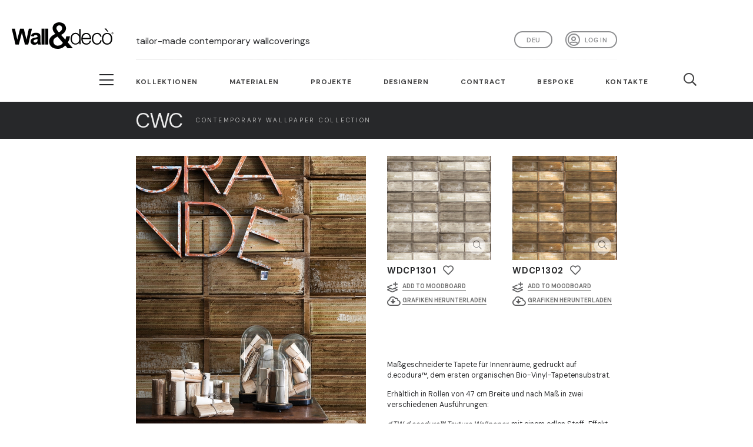

--- FILE ---
content_type: text/html; charset=utf-8
request_url: https://www.wallanddeco.com/de-de/katalog/familien/contemporary-wallpaper-collection-2013-c-panel/
body_size: 19400
content:






<!DOCTYPE html>
<html>
<head>
    <title>Wall&amp;decò | C-panel</title>

    


<meta charset="utf-8">
<meta http-equiv="X-UA-Compatible" content="IE=edge,chrome=1">

<meta name="viewport"
      content="viewport-fit=cover, width=device-width,minimum-scale=1.0,maximum-scale=1.0,initial-scale=1.0"/>

<link rel="apple-touch-icon" sizes="57x57" href="/static/commons/favicon/apple-icon-57x57.png">
<link rel="apple-touch-icon" sizes="60x60" href="/static/commons/favicon/apple-icon-60x60.png">
<link rel="apple-touch-icon" sizes="72x72" href="/static/commons/favicon/apple-icon-72x72.png">
<link rel="apple-touch-icon" sizes="76x76" href="/static/commons/favicon/apple-icon-76x76.png">
<link rel="apple-touch-icon" sizes="114x114" href="/static/commons/favicon/apple-icon-114x114.png">
<link rel="apple-touch-icon" sizes="120x120" href="/static/commons/favicon/apple-icon-120x120.png">
<link rel="apple-touch-icon" sizes="144x144" href="/static/commons/favicon/apple-icon-144x144.png">
<link rel="apple-touch-icon" sizes="152x152" href="/static/commons/favicon/apple-icon-152x152.png">
<link rel="apple-touch-icon" sizes="180x180" href="/static/commons/favicon/apple-icon-180x180.png">
<link rel="icon" type="image/png" sizes="192x192" href="/static/commons/favicon/android-icon-192x192.png">
<link rel="icon" type="image/png" sizes="32x32" href="/static/commons/favicon/favicon-32x32.png">
<link rel="icon" type="image/png" sizes="96x96" href="/static/commons/favicon/favicon-96x96.png">
<link rel="icon" type="image/png" sizes="16x16" href="/static/commons/favicon/favicon-16x16.png">
<link rel="manifest" href="/static/commons/favicon/manifest.json">
<meta name="msapplication-TileColor" content="#ffffff">
<meta name="msapplication-TileImage" content="/static/commons/favicon/ms-icon-144x144.png">
<meta name="theme-color" content="#ffffff">



<link rel="stylesheet" href="https://use.typekit.net/zlz2slq.css"/>
<link rel="preconnect" href="https://fonts.googleapis.com">
<link rel="preconnect" href="https://fonts.gstatic.com" crossorigin>
<link rel="preconnect" href="https://fonts.googleapis.com">
<link rel="preconnect" href="https://fonts.gstatic.com" crossorigin>
<link href="https://fonts.googleapis.com/css2?family=DM+Sans:opsz,wght@9..40,100;9..40,200;9..40,300;9..40,400;9..40,500;9..40,600;9..40,700&display=swap" rel="stylesheet">
<script src="https://kit.fontawesome.com/3e985f2450.js" crossorigin="anonymous"></script>

<script src="https://code.jquery.com/jquery-3.3.1.min.js"
        integrity="sha256-FgpCb/KJQlLNfOu91ta32o/NMZxltwRo8QtmkMRdAu8=" crossorigin="anonymous"></script>
<script src="https://cdnjs.cloudflare.com/ajax/libs/modernizr/2.8.3/modernizr.min.js"
        integrity="sha256-0rguYS0qgS6L4qVzANq4kjxPLtvnp5nn2nB5G1lWRv4=" crossorigin="anonymous"></script>

<script src="/static/commons/external/js-cookie/js.cookie.js"></script>

<script src="/static/commons/js/utils.js?v=1"></script>
<script src="/static/commons/js/search-widget.js?v=7"></script>

<link rel="stylesheet" href="/static/commons/external/spectrum/spectrum.min.css" type="text/css"/>
<script src="/static/commons/external/spectrum/spectrum.min.js"></script>
<script src="/static/commons/external/iro/iro.min.js"></script>
<script src="/static/commons/js/search-by-color-widget.js?v=3"></script>

<link rel="stylesheet" href="/static/commons/css/style.min.css?v=94" type="text/css"/>



<script src="https://cdnjs.cloudflare.com/ajax/libs/popper.js/1.14.7/umd/popper.min.js"
        integrity="sha384-UO2eT0CpHqdSJQ6hJty5KVphtPhzWj9WO1clHTMGa3JDZwrnQq4sF86dIHNDz0W1"
        crossorigin="anonymous"></script>
<script src="https://stackpath.bootstrapcdn.com/bootstrap/4.3.1/js/bootstrap.min.js"
        integrity="sha384-JjSmVgyd0p3pXB1rRibZUAYoIIy6OrQ6VrjIEaFf/nJGzIxFDsf4x0xIM+B07jRM"
        crossorigin="anonymous"></script>



<!-- Hotjar Tracking Code for https://www.wallanddeco.com -->
<script>
    (function (h, o, t, j, a, r) {
        h.hj = h.hj || function () {
            (h.hj.q = h.hj.q || []).push(arguments)
        };
        h._hjSettings = {hjid: 2674015, hjsv: 6};
        a = o.getElementsByTagName('head')[0];
        r = o.createElement('script');
        r.async = 1;
        r.src = t + h._hjSettings.hjid + j + h._hjSettings.hjsv;
        a.appendChild(r);
    })(window, document, 'https://static.hotjar.com/c/hotjar-', '.js?sv=');
</script>





<script type="text/javascript">

var _iub = _iub || [];

_iub.csConfiguration = {"consentOnContinuedBrowsing":false,"lang":"de","siteId":2174813,"cookiePolicyId":96185414,"cookiePolicyUrl":"https://www.iubenda.com/privacy-policy/96185414", "banner":{ "brandBackgroundColor":"none","brandTextColor":"black","logo":"[data-uri]","acceptButtonDisplay":true,"customizeButtonDisplay":true,"acceptButtonColor":"#41403e","acceptButtonCaptionColor":"white","customizeButtonColor":"#DADADA","customizeButtonCaptionColor":"#4D4D4D","rejectButtonColor":"#0073CE","rejectButtonCaptionColor":"white","position":"bottom","textColor":"black","backgroundColor":"white","fontSizeCloseButton":"40px" }};

</script>

<script type="text/javascript" src="//cdn.iubenda.com/cs/iubenda_cs.js" charset="UTF-8" async></script>


<script type="text/javascript">
    window.CSRF_TOKEN = "einKfmPHDMdsGe9M27DVdfV5mBnlv1TVdKpkKWVtMuv1NB591RFDdaMQjfZY3yPM";

    window.SEARCH_HTML_ENDPOINT = "/de-de/commons/api/search-keywords/";
    window.SEARCH_COLOR_RAL_HTML_ENDPOINT = "/de-de/commons/api/search-color-ral/";

    window.COLOR_PICKER_INITIAL_COLOR = "#ffffff";
    window.COLOR_PICKER_LABEL_H = 'FARBTON';
    window.COLOR_PICKER_LABEL_S = 'SÄTTIGUNG';
    window.COLOR_PICKER_LABEL_V = 'HELLIGKEIT';
</script>

<!-- GOOGLE ANALYTICS -->
<!-- Global site tag (gtag.js) - Google Analytics -->
<script async src="https://www.googletagmanager.com/gtag/js?id=UA-10776398-9"></script>
<script>
    window.dataLayer = window.dataLayer || [];

    function gtag() {
        dataLayer.push(arguments);
    }

    gtag('js', new Date());

    gtag('config', 'UA-10776398-9');
</script>

<!-- Google Tag Manager -->
<script>(function(w,d,s,l,i){w[l]=w[l]||[];w[l].push({'gtm.start':
new Date().getTime(),event:'gtm.js'});var f=d.getElementsByTagName(s)[0],
j=d.createElement(s),dl=l!='dataLayer'?'&l='+l:'';j.async=true;j.src=
'https://www.googletagmanager.com/gtm.js?id='+i+dl;f.parentNode.insertBefore(j,f);
})(window,document,'script','dataLayer','GTM-PWS2JWQ');</script>
<!-- End Google Tag Manager -->

<!-- Adform Tracking Code BEGIN -->

<script type="text/javascript" src="https://track.adform.net/serving/scripts/trackpoint/"></script>
<script type="text/javascript">
    adf.Params.PageName = encodeURIComponent('Wall&Deco_V');
    adf.Params.Divider = encodeURIComponent('|');
    adf.track(571454);
</script>
<noscript>
    <p style="margin:0;padding:0;border:0;">
        <img src="https://track.adform.net/Serving/TrackPoint/?pm=571454&ADFPageName=Wall&Deco_V&ADFdivider=|"
             width="1" height="1" alt=""/>
    </p>
</noscript>
<!-- Adform Tracking Code END -->

<!-- Adform Tracking Code BEGIN -->

<script type="text/javascript" src="https://track.adform.net/serving/scripts/trackpoint/"></script>
<script type="text/javascript">
    adf.Params.PageName = encodeURIComponent('Wall&Deco_C');
    adf.Params.Divider = encodeURIComponent('|');
    adf.track(571454);
</script>
<noscript>
    <p style="margin:0;padding:0;border:0;">
        <img src="https://track.adform.net/Serving/TrackPoint/?pm=571454&ADFPageName=Wall&Deco_C&ADFdivider=|"
             width="1" height="1" alt=""/>
    </p>
</noscript>
<!-- Adform Tracking Code END -->

<!-- Pinterest Tag -->
<script>
    !function (e) {
        if (!window.pintrk) {
            window.pintrk = function () {
                window.pintrk.queue.push(Array.prototype.slice.call(arguments))
            };
            var
                n = window.pintrk;
            n.queue = [], n.version = "3.0";
            var
                t = document.createElement("script");
            t.async = !0, t.src = e;
            var
                r = document.getElementsByTagName("script")[0];
            r.parentNode.insertBefore(t, r)
        }
    }("https://s.pinimg.com/ct/core.js");
    pintrk('load', '2612822067259', {em: '<user_email_address>'});
    pintrk('page');
</script>
<noscript>
    <img height="1" width="1" style="display:none;" alt=""
         src="https://ct.pinterest.com/v3/?event=init&tid=2612822067259&pd[em]=<hashed_email_address>&noscript=1"/>
</noscript>
<script>
    pintrk('track', 'pagevisit');
</script>
<noscript>
    <img height="1" width="1" style="display:none;" alt=""
         src="https://ct.pinterest.com/v3/?tid=2612822067259&event=pagevisit&noscript=1"/>
</noscript>
<!-- end Pinterest Tag -->

<!-- Convertflow -->

<script async src="https://js.convertflow.co/production/websites/49716.js"></script>

<!-- end Convertflow -->



    
<link href="/static/commons/external/swiper/css/swiper.min.css" rel="stylesheet">

<script src="/static/commons/external/lightGallery/js/lightgallery-all.min.js"></script>
<link href="/static/commons/external/lightGallery/css/lightgallery.css" rel="stylesheet">
<link href="https://vjs.zencdn.net/4.12/video-js.css" rel="stylesheet">
<script src="https://vjs.zencdn.net/4.12/video.js"></script>

</head>

<body>
<header>
    <div class="container-fluid">
        <div class="row align-items-center d-flex align-items-end">
            <div class="col-6 col-sm-3 col-md-2">
                <a href="/de-de/" id="logo-container" class="rev-opacity">
                    <svg viewBox="0 0 95.71 24.49" xmlns="http://www.w3.org/2000/svg">
                        <g fill="#000100">
                            <path d="m3.46 20.53-3.46-14.72h2.99l2.18 10.11 2.65-10.11h3.47l2.54 10.28 2.22-10.28h2.94l-3.51 14.72h-3.1l-2.88-11.01-2.88 11.01z"/>
                            <path d="m24.22 15.41a17 17 0 0 1 -1.69.43 5.29 5.29 0 0 0 -1.51.49 1.19 1.19 0 0 0 -.54 1 1.39 1.39 0 0 0 .44 1 1.48 1.48 0 0 0 1.1.43 2.33 2.33 0 0 0 1.43-.5 1.68 1.68 0 0 0 .66-.93 5.29 5.29 0 0 0 .11-1.33zm-3.71-2.29-2.51-.46a4 4 0 0 1 1.47-2.29 5.21 5.21 0 0 1 3.07-.75 6.53 6.53 0 0 1 2.77.45 2.83 2.83 0 0 1 1.28 1.14 6 6 0 0 1 .41 2.52v3.3a11.56 11.56 0 0 0 .13 2.07 6.29 6.29 0 0 0 .5 1.43h-2.82a6.77 6.77 0 0 1 -.27-.83c-.05-.17-.08-.28-.1-.33a4.83 4.83 0 0 1 -1.52 1.05 4.22 4.22 0 0 1 -1.73.35 3.51 3.51 0 0 1 -2.55-.89 3 3 0 0 1 -.93-2.26 3.09 3.09 0 0 1 .42-1.62 2.85 2.85 0 0 1 1.19-1.09 9.38 9.38 0 0 1 2.21-.66 13.94 13.94 0 0 0 2.69-.69v-.28a1.49 1.49 0 0 0 -.39-1.16 2.35 2.35 0 0 0 -1.49-.35 2 2 0 0 0 -1.16.3 2.09 2.09 0 0 0 -.67 1"/>
                            <path d="m28 5.81h2.77v14.73h-2.77z"/>
                            <path d="m31.55 5.81h2.77v14.73h-2.77z"/>
                            <path d="m94.53 10h.19.19a.14.14 0 0 0 .09-.14.16.16 0 0 0 0-.09.13.13 0 0 0 -.07 0 .51.51 0 0 0 -.16 0h-.18zm-.17.58v-1h.35a.84.84 0 0 1 .26 0 .23.23 0 0 1 .12.1.27.27 0 0 1 0 .35.34.34 0 0 1 -.21.09.19.19 0 0 1 .09 0 1.16 1.16 0 0 1 .15.21l.12.2h-.24l-.09-.16a.82.82 0 0 0 -.17-.24.17.17 0 0 0 -.13 0h-.09v.44zm.41-1.32a.75.75 0 0 0 -.38.1.81.81 0 0 0 -.29.29.78.78 0 0 0 0 .8.74.74 0 0 0 .29.29.75.75 0 0 0 .38.1.76.76 0 0 0 .39-.1.81.81 0 0 0 .29-.29.85.85 0 0 0 0-.8.77.77 0 0 0 -.68-.39m0-.16a1 1 0 0 1 .46.12.87.87 0 0 1 .35.36 1 1 0 0 1 .13.47.88.88 0 0 1 -.13.47.84.84 0 0 1 -.34.36 1 1 0 0 1 -.93 0 .93.93 0 0 1 -.35-.36 1 1 0 0 1 -.12-.47 1 1 0 0 1 .47-.83 1 1 0 0 1 .46-.12"/>
                            <path d="m59.91 19.57c2.68 0 3.61-2.26 3.61-4.39s-.93-4.39-3.61-4.39c-2.4 0-3.37 2.25-3.37 4.39s1 4.39 3.37 4.39m4.87.76h-1.16v-2a4.06 4.06 0 0 1 -3.67 2.26c-3.14 0-4.63-2.54-4.63-5.45s1.49-5.45 4.63-5.45a3.66 3.66 0 0 1 3.53 2.31v-5.93h1.26z"/>
                            <path d="m73.36 14.46c-.06-1.9-1.24-3.67-3.28-3.67s-3.19 1.79-3.39 3.67zm-6.67 1.06c0 1.83 1 4.05 3.39 4.05a3.14 3.14 0 0 0 3.24-2.63h1.26c-.54 2.33-1.9 3.69-4.5 3.69-3.27 0-4.65-2.52-4.65-5.45 0-2.72 1.38-5.45 4.65-5.45s4.64 2.89 4.54 5.79z"/>
                            <path d="m83.15 13.26a2.8 2.8 0 0 0 -2.92-2.47c-2.41 0-3.61 2.19-3.61 4.39s1.2 4.39 3.61 4.39a3.07 3.07 0 0 0 3-2.93h1.25a4.18 4.18 0 0 1 -4.25 4c-3.15 0-4.87-2.5-4.87-5.45s1.72-5.45 4.87-5.45a3.84 3.84 0 0 1 4.17 3.53z"/>
                            <path d="m87.22 5.77h1.56l2.1 2.82h-1zm-1.15 9.41c0 2.2 1.19 4.39 3.61 4.39s3.61-2.19 3.61-4.39-1.19-4.4-3.61-4.4-3.61 2.2-3.61 4.4m8.48 0c0 2.95-1.71 5.45-4.87 5.45s-4.87-2.5-4.87-5.45 1.72-5.45 4.87-5.45 4.87 2.49 4.87 5.45"/>
                            <path d="m42 5.39c0 1.55 1.39 2.73 2.32 3.91 1.54-1 3-1.94 3-3.81a2.54 2.54 0 0 0 -2.61-2.7 2.57 2.57 0 0 0 -2.71 2.6m1.07 7.79c-1.5.85-3.93 1.61-3.93 4.4a3.78 3.78 0 0 0 4.11 4 5.54 5.54 0 0 0 4.83-2.63zm7.19 8.22a9 9 0 0 1 -7.15 3.09c-4.68 0-8-2.57-8-7 0-3.32 2.93-5.42 5.86-6.81-1.33-1.54-2.58-3.09-2.58-5.12-.06-3.36 2.73-5.56 6.2-5.56 3.29 0 6.41 1.87 6.41 5.62 0 2.76-2.14 4.73-4.61 6l4 4.4a11.48 11.48 0 0 0 .79-3.15h3.57a12.89 12.89 0 0 1 -2 5.75l4.81 5.38h-5z"/>
                        </g>
                    </svg>
                </a>
            </div>
            <div class="col-6 col-sm-9 col-md-10 col-xl-8 position-relative">
                
                <div class="d-none d-xl-inline-block head-payoff-container">
                    
                    
                    <h1>tailor-made contemporary wallcoverings</h1>
                </div>
                <nav id="nav-social" class="float-right">
                    <ul class="list-inline d-flex">
                        <li class="list-inline-item">
                            <a class="user-button "
                               href="/de-de/accounts/profile/">
                                
                                    Log in</a>
                        </li>
                    </ul>
                </nav>
                <nav id="nav-language" class="float-right">
                    
                    
                    
                    <button id="language-selector" type="button" class="btn-languages dropdown-toggle"
                            data-toggle="dropdown" aria-haspopup="true"
                            aria-expanded="false">Deu</button>
                    <ul id="other-languages-container">
                        
                            
                            <li><a href="/en-us/">Eng</a></li>
                        
                            
                            <li><a href="/it-it/">ita</a></li>
                        
                            
                            <li><a href="/fr-fr/">fra</a></li>
                        
                            
                            <li><a href="/es-es/">esp</a></li>
                        </ul>
                </nav>
            </div>
        </div>
        <div class="row">
            <div class="col-12 col-xl-8 offset-xl-2">
                <hr class="header-sep d-block"/>
            </div>
        </div>
    </div>
    <div class="container-fluid nav-main-container white">
        <div class="row">
            <div class="col-xl-2 d-none d-xl-block">
                <div class="button_container_lg_outer">
                    <div class="button_container_lg_inner">
                        <div class="button_container d-inline-block toggle"><span class="top"></span><span
                                class="middle"></span><span class="bottom"></span></div>
                    </div>
                </div>
            </div>
            <div class="col-12 col-xl-8">
                <nav id="nav-main">
                    <div class="button_container d-inline-block d-xl-none toggle"><span class="top"></span><span
                            class="middle"></span><span class="bottom"></span></div>
                    <a href="/de-de/" id="logo-container-sticky" class="rev-opacity">
                        <svg viewBox="0 0 95.71 24.49" xmlns="http://www.w3.org/2000/svg">
                            <g fill="#000100">
                                <path d="m3.46 20.53-3.46-14.72h2.99l2.18 10.11 2.65-10.11h3.47l2.54 10.28 2.22-10.28h2.94l-3.51 14.72h-3.1l-2.88-11.01-2.88 11.01z"/>
                                <path d="m24.22 15.41a17 17 0 0 1 -1.69.43 5.29 5.29 0 0 0 -1.51.49 1.19 1.19 0 0 0 -.54 1 1.39 1.39 0 0 0 .44 1 1.48 1.48 0 0 0 1.1.43 2.33 2.33 0 0 0 1.43-.5 1.68 1.68 0 0 0 .66-.93 5.29 5.29 0 0 0 .11-1.33zm-3.71-2.29-2.51-.46a4 4 0 0 1 1.47-2.29 5.21 5.21 0 0 1 3.07-.75 6.53 6.53 0 0 1 2.77.45 2.83 2.83 0 0 1 1.28 1.14 6 6 0 0 1 .41 2.52v3.3a11.56 11.56 0 0 0 .13 2.07 6.29 6.29 0 0 0 .5 1.43h-2.82a6.77 6.77 0 0 1 -.27-.83c-.05-.17-.08-.28-.1-.33a4.83 4.83 0 0 1 -1.52 1.05 4.22 4.22 0 0 1 -1.73.35 3.51 3.51 0 0 1 -2.55-.89 3 3 0 0 1 -.93-2.26 3.09 3.09 0 0 1 .42-1.62 2.85 2.85 0 0 1 1.19-1.09 9.38 9.38 0 0 1 2.21-.66 13.94 13.94 0 0 0 2.69-.69v-.28a1.49 1.49 0 0 0 -.39-1.16 2.35 2.35 0 0 0 -1.49-.35 2 2 0 0 0 -1.16.3 2.09 2.09 0 0 0 -.67 1"/>
                                <path d="m28 5.81h2.77v14.73h-2.77z"/>
                                <path d="m31.55 5.81h2.77v14.73h-2.77z"/>
                                <path d="m94.53 10h.19.19a.14.14 0 0 0 .09-.14.16.16 0 0 0 0-.09.13.13 0 0 0 -.07 0 .51.51 0 0 0 -.16 0h-.18zm-.17.58v-1h.35a.84.84 0 0 1 .26 0 .23.23 0 0 1 .12.1.27.27 0 0 1 0 .35.34.34 0 0 1 -.21.09.19.19 0 0 1 .09 0 1.16 1.16 0 0 1 .15.21l.12.2h-.24l-.09-.16a.82.82 0 0 0 -.17-.24.17.17 0 0 0 -.13 0h-.09v.44zm.41-1.32a.75.75 0 0 0 -.38.1.81.81 0 0 0 -.29.29.78.78 0 0 0 0 .8.74.74 0 0 0 .29.29.75.75 0 0 0 .38.1.76.76 0 0 0 .39-.1.81.81 0 0 0 .29-.29.85.85 0 0 0 0-.8.77.77 0 0 0 -.68-.39m0-.16a1 1 0 0 1 .46.12.87.87 0 0 1 .35.36 1 1 0 0 1 .13.47.88.88 0 0 1 -.13.47.84.84 0 0 1 -.34.36 1 1 0 0 1 -.93 0 .93.93 0 0 1 -.35-.36 1 1 0 0 1 -.12-.47 1 1 0 0 1 .47-.83 1 1 0 0 1 .46-.12"/>
                                <path d="m59.91 19.57c2.68 0 3.61-2.26 3.61-4.39s-.93-4.39-3.61-4.39c-2.4 0-3.37 2.25-3.37 4.39s1 4.39 3.37 4.39m4.87.76h-1.16v-2a4.06 4.06 0 0 1 -3.67 2.26c-3.14 0-4.63-2.54-4.63-5.45s1.49-5.45 4.63-5.45a3.66 3.66 0 0 1 3.53 2.31v-5.93h1.26z"/>
                                <path d="m73.36 14.46c-.06-1.9-1.24-3.67-3.28-3.67s-3.19 1.79-3.39 3.67zm-6.67 1.06c0 1.83 1 4.05 3.39 4.05a3.14 3.14 0 0 0 3.24-2.63h1.26c-.54 2.33-1.9 3.69-4.5 3.69-3.27 0-4.65-2.52-4.65-5.45 0-2.72 1.38-5.45 4.65-5.45s4.64 2.89 4.54 5.79z"/>
                                <path d="m83.15 13.26a2.8 2.8 0 0 0 -2.92-2.47c-2.41 0-3.61 2.19-3.61 4.39s1.2 4.39 3.61 4.39a3.07 3.07 0 0 0 3-2.93h1.25a4.18 4.18 0 0 1 -4.25 4c-3.15 0-4.87-2.5-4.87-5.45s1.72-5.45 4.87-5.45a3.84 3.84 0 0 1 4.17 3.53z"/>
                                <path d="m87.22 5.77h1.56l2.1 2.82h-1zm-1.15 9.41c0 2.2 1.19 4.39 3.61 4.39s3.61-2.19 3.61-4.39-1.19-4.4-3.61-4.4-3.61 2.2-3.61 4.4m8.48 0c0 2.95-1.71 5.45-4.87 5.45s-4.87-2.5-4.87-5.45 1.72-5.45 4.87-5.45 4.87 2.49 4.87 5.45"/>
                                <path d="m42 5.39c0 1.55 1.39 2.73 2.32 3.91 1.54-1 3-1.94 3-3.81a2.54 2.54 0 0 0 -2.61-2.7 2.57 2.57 0 0 0 -2.71 2.6m1.07 7.79c-1.5.85-3.93 1.61-3.93 4.4a3.78 3.78 0 0 0 4.11 4 5.54 5.54 0 0 0 4.83-2.63zm7.19 8.22a9 9 0 0 1 -7.15 3.09c-4.68 0-8-2.57-8-7 0-3.32 2.93-5.42 5.86-6.81-1.33-1.54-2.58-3.09-2.58-5.12-.06-3.36 2.73-5.56 6.2-5.56 3.29 0 6.41 1.87 6.41 5.62 0 2.76-2.14 4.73-4.61 6l4 4.4a11.48 11.48 0 0 0 .79-3.15h3.57a12.89 12.89 0 0 1 -2 5.75l4.81 5.38h-5z"/>
                            </g>
                        </svg>
                    </a>
                    <ul class="list-inline d-flex">
                        <li class="list-inline-item"><a href="#" class="link-collection">Kollektionen</a>
                        </li>
                        <li class="list-inline-item"><a
                                href="/de-de/materials/materials/">Materialen</a></li>
                        <li class="list-inline-item"><a
                                href="/de-de/news/projects/">Projekte</a></li>
                        <li class="list-inline-item d-none d-xl-block"><a
                                href="/de-de/designers/">Designern</a></li>
                        
                        <li class="list-inline-item d-none d-xl-block"><a
                                href="/de-de/contract/">Contract</a>
                        </li>
                        <li class="list-inline-item d-none d-xl-block"><a
                                href="/de-de/bespoke/">Bespoke</a>
                        </li>
                        
                        <li class="list-inline-item d-none d-xl-block"><a
                                href="/de-de/contacts/">Kontakte</a>
                        </li>
                        <li class="list-inline-item search"><a href="#" class="link-search"><i
                                class="far fa-search"></i></a></li>
                        <li class="list-inline-item favorites"><a href="/de-de/favorites/"><i
                                class="fas fa-heart"></i></a></li>
                    </ul>
                </nav>
            </div>
        </div>
    </div>
</header>

<div id="sticky-header-ph"></div>

<main class="position-relative">
    



<section id="family-header" class="container-fluid after-menu-sticky">
    <div class="row collection-row">
        <div class="d-none d-xl-block col-xl-2"></div>
        <div class="col-12 col-xl-9 py-3">
            <a href="/de-de/katalog/kollektionen/contemporary-wallpaper-collection/" class="rev-opacity"><h2 class="my-auto">CWC</h2><h1 class="my-auto">Contemporary Wallpaper Collection</h1></a>
        </div>
        <div class="d-none d-xl-block col-xl-1"></div>
    </div>
</section>

<section id="family">
    <div class="container-fluid after-after-menu-sticky">
        <div class="row">
            


    




<input type="hidden" name="csrfmiddlewaretoken" value="einKfmPHDMdsGe9M27DVdfV5mBnlv1TVdKpkKWVtMuv1NB591RFDdaMQjfZY3yPM">


<div class="col-12 pt-0 pb-5 family-detail-main-cell">
    <div id="lightgallery" class="row">
        <div class="d-none d-xl-block col-xl-2"></div>
        <div class="col-12 col-sm-10 col-md-6 col-xl-4">
            <article id="family-detail" class="mt-4p">
                <a href="" data-responsive="https://wd2-media.devark.it/YHb6jjuA9y-Ie_VqW6VoDFMQ238=/fit-in/x750/filters:watermark(https://storage.googleapis.com/wd-media/catalog/product/image/wd-watermark-wide-white-20p.png%2Ccenter%2Ccenter%2C0):quality(90)/http%3A%2F%2Fwadm%2FFamilies%2F246%2FC-PANEL.jpg 375, https://wd2-media.devark.it/6sTBvvASvK4kD_lAPNcG0Cw9NSA=/fit-in/x960/filters:watermark(https://storage.googleapis.com/wd-media/catalog/product/image/wd-watermark-wide-white-20p.png%2Ccenter%2Ccenter%2C0):quality(90)/http%3A%2F%2Fwadm%2FFamilies%2F246%2FC-PANEL.jpg 480, https://wd2-media.devark.it/IWubNrp3vqswxh9tpWQKk4clxzk=/fit-in/x1600/filters:watermark(https://storage.googleapis.com/wd-media/catalog/product/image/wd-watermark-wide-white-20p.png%2Ccenter%2Ccenter%2C0):quality(90)/http%3A%2F%2Fwadm%2FFamilies%2F246%2FC-PANEL.jpg 800, https://wd2-media.devark.it/X4LuTGU4Yzg4CjTzRgouJNDWHHk=/fit-in/x2880/filters:watermark(https://storage.googleapis.com/wd-media/catalog/product/image/wd-watermark-wide-white-20p.png%2Ccenter%2Ccenter%2C0):quality(90)/http%3A%2F%2Fwadm%2FFamilies%2F246%2FC-PANEL.jpg 1920" data-src="https://wd2-media.devark.it/X4LuTGU4Yzg4CjTzRgouJNDWHHk=/fit-in/x2880/filters:watermark(https://storage.googleapis.com/wd-media/catalog/product/image/wd-watermark-wide-white-20p.png%2Ccenter%2Ccenter%2C0):quality(90)/http%3A%2F%2Fwadm%2FFamilies%2F246%2FC-PANEL.jpg" class="img-hover-zoom lens lightgallery_item disabled_link">
                    <div class="img-container-outer">
                        <div class="img-container">
                            <img srcset="https://wd2-media.devark.it/oQjDeiWH6kAui4ePZFUpiw1aKUQ=/600x/filters:quality(100)/http%3A%2F%2Fwadm%2FFamilies%2F246%2FC-PANEL.jpg 600w, https://wd2-media.devark.it/oQjDeiWH6kAui4ePZFUpiw1aKUQ=/600x/filters:quality(100)/http%3A%2F%2Fwadm%2FFamilies%2F246%2FC-PANEL.jpg 600w, https://wd2-media.devark.it/oQjDeiWH6kAui4ePZFUpiw1aKUQ=/600x/filters:quality(100)/http%3A%2F%2Fwadm%2FFamilies%2F246%2FC-PANEL.jpg 600w, https://wd2-media.devark.it/oQjDeiWH6kAui4ePZFUpiw1aKUQ=/600x/filters:quality(100)/http%3A%2F%2Fwadm%2FFamilies%2F246%2FC-PANEL.jpg 600w, https://wd2-media.devark.it/oQjDeiWH6kAui4ePZFUpiw1aKUQ=/600x/filters:quality(100)/http%3A%2F%2Fwadm%2FFamilies%2F246%2FC-PANEL.jpg 600w" sizes="(max-width: 575px) 100vw, (max-width: 767px) 50vw, (max-width: 991px) 34vw, (max-width: 1199px) 34vw, (max-width: 1920px) 34vw, 100vw" src="https://wd2-media.devark.it/90neEWYo3B69017I7IfNZSAdhMY=/960x/filters:quality(100)/http%3A%2F%2Fwadm%2FFamilies%2F246%2FC-PANEL.jpg" title="C-panel" alt="C-panel" class="img-fluid w-100" />
                            

                            
                            <div class="d-none">
                                
                                    <img src="https://wd2-media.devark.it/YHb6jjuA9y-Ie_VqW6VoDFMQ238=/fit-in/x750/filters:watermark(https://storage.googleapis.com/wd-media/catalog/product/image/wd-watermark-wide-white-20p.png%2Ccenter%2Ccenter%2C0):quality(90)/http%3A%2F%2Fwadm%2FFamilies%2F246%2FC-PANEL.jpg" alt="" />
                                
                                    <img src="https://wd2-media.devark.it/6sTBvvASvK4kD_lAPNcG0Cw9NSA=/fit-in/x960/filters:watermark(https://storage.googleapis.com/wd-media/catalog/product/image/wd-watermark-wide-white-20p.png%2Ccenter%2Ccenter%2C0):quality(90)/http%3A%2F%2Fwadm%2FFamilies%2F246%2FC-PANEL.jpg" alt="" />
                                
                                    <img src="https://wd2-media.devark.it/IWubNrp3vqswxh9tpWQKk4clxzk=/fit-in/x1600/filters:watermark(https://storage.googleapis.com/wd-media/catalog/product/image/wd-watermark-wide-white-20p.png%2Ccenter%2Ccenter%2C0):quality(90)/http%3A%2F%2Fwadm%2FFamilies%2F246%2FC-PANEL.jpg" alt="" />
                                
                                    <img src="https://wd2-media.devark.it/X4LuTGU4Yzg4CjTzRgouJNDWHHk=/fit-in/x2880/filters:watermark(https://storage.googleapis.com/wd-media/catalog/product/image/wd-watermark-wide-white-20p.png%2Ccenter%2Ccenter%2C0):quality(90)/http%3A%2F%2Fwadm%2FFamilies%2F246%2FC-PANEL.jpg" alt="" />
                                
                                <img src="https://wd2-media.devark.it/X4LuTGU4Yzg4CjTzRgouJNDWHHk=/fit-in/x2880/filters:watermark(https://storage.googleapis.com/wd-media/catalog/product/image/wd-watermark-wide-white-20p.png%2Ccenter%2Ccenter%2C0):quality(90)/http%3A%2F%2Fwadm%2FFamilies%2F246%2FC-PANEL.jpg" alt="" />
                            </div>
                        </div>
                    </div>
                </a>
                <div class="px-4 py-4">
                    <h1 class="mb-1">C-panel</h1>
                    <h2>2013</h2><span class="sep">&nbsp;/</span>
                    <h3>Paolo Badesco Costantino Affuso</h3>
                    

                    



                </div>
            </article>
        </div>
    
        <section id="products" class="col-12 col-md-6 col-xl-4">
            <div class="row">
                
                    <div class="col-6">
                        <article class="product pt-4p pb-3">
                            <a href="" data-responsive="https://wd2-media.devark.it/zFIGEaSa8J2te6IeJV64Eo0UQ78=/fit-in/x750/filters:watermark(https://storage.googleapis.com/wd-media/catalog/product/image/wd-watermark-wide-white-20p.png%2Ccenter%2Ccenter%2C0):quality(90)/http%3A%2F%2Fwadm%2FProducts%2F578%2FWDCP1301.jpg 375, https://wd2-media.devark.it/cw3Xfs5xzM1NrfNW-MEib1TSRNE=/fit-in/x960/filters:watermark(https://storage.googleapis.com/wd-media/catalog/product/image/wd-watermark-wide-white-20p.png%2Ccenter%2Ccenter%2C0):quality(90)/http%3A%2F%2Fwadm%2FProducts%2F578%2FWDCP1301.jpg 480, https://wd2-media.devark.it/hPwCji_9-0A4EXiZgp0ecjtXw1s=/fit-in/x1600/filters:watermark(https://storage.googleapis.com/wd-media/catalog/product/image/wd-watermark-wide-white-20p.png%2Ccenter%2Ccenter%2C0):quality(90)/http%3A%2F%2Fwadm%2FProducts%2F578%2FWDCP1301.jpg 800, https://wd2-media.devark.it/If3gsartf_1jFye6bLfMwBhknq8=/fit-in/x2880/filters:watermark(https://storage.googleapis.com/wd-media/catalog/product/image/wd-watermark-wide-white-20p.png%2Ccenter%2Ccenter%2C0):quality(90)/http%3A%2F%2Fwadm%2FProducts%2F578%2FWDCP1301.jpg 1920" data-src="https://wd2-media.devark.it/If3gsartf_1jFye6bLfMwBhknq8=/fit-in/x2880/filters:watermark(https://storage.googleapis.com/wd-media/catalog/product/image/wd-watermark-wide-white-20p.png%2Ccenter%2Ccenter%2C0):quality(90)/http%3A%2F%2Fwadm%2FProducts%2F578%2FWDCP1301.jpg" class="img-hover-zoom lens lightgallery_item disabled_link">
                                <div class="img-container">
                                    <img srcset="https://wd2-media.devark.it/UpQU1QyJDipg2sbMMxcChcMn4xM=/trim/384x384/filters:quality(100)/http%3A%2F%2Fwadm%2FProducts%2F578%2FWDCP1301.jpg 384w, https://wd2-media.devark.it/Nm-XaKCVzpbDZY_GVntXuUVs3gU=/384x/filters:quality(100)/http%3A%2F%2Fwadm%2FProducts%2F578%2FWDCP1301.jpg 384w, https://wd2-media.devark.it/Nm-XaKCVzpbDZY_GVntXuUVs3gU=/384x/filters:quality(100)/http%3A%2F%2Fwadm%2FProducts%2F578%2FWDCP1301.jpg 384w, https://wd2-media.devark.it/Nm-XaKCVzpbDZY_GVntXuUVs3gU=/384x/filters:quality(100)/http%3A%2F%2Fwadm%2FProducts%2F578%2FWDCP1301.jpg 384w, https://wd2-media.devark.it/Nm-XaKCVzpbDZY_GVntXuUVs3gU=/384x/filters:quality(100)/http%3A%2F%2Fwadm%2FProducts%2F578%2FWDCP1301.jpg 384w" sizes="(max-width: 575px) 50vw, (max-width: 767px) 34vw, (max-width: 991px) 25vw, (max-width: 1199px) 25vw, (max-width: 1920px) 25vw, 100vw" src="https://wd2-media.devark.it/lxzQsLj0KFNd1YdRaW5OsCT25po=/480x/filters:quality(100)/http%3A%2F%2Fwadm%2FProducts%2F578%2FWDCP1301.jpg" title="WDCP1301" alt="WDCP1301" class="img-fluid w-100" />
                                    

                                    
                                    <div class="d-none">
                                        
                                            <img src="https://wd2-media.devark.it/zFIGEaSa8J2te6IeJV64Eo0UQ78=/fit-in/x750/filters:watermark(https://storage.googleapis.com/wd-media/catalog/product/image/wd-watermark-wide-white-20p.png%2Ccenter%2Ccenter%2C0):quality(90)/http%3A%2F%2Fwadm%2FProducts%2F578%2FWDCP1301.jpg" alt="" />
                                        
                                            <img src="https://wd2-media.devark.it/cw3Xfs5xzM1NrfNW-MEib1TSRNE=/fit-in/x960/filters:watermark(https://storage.googleapis.com/wd-media/catalog/product/image/wd-watermark-wide-white-20p.png%2Ccenter%2Ccenter%2C0):quality(90)/http%3A%2F%2Fwadm%2FProducts%2F578%2FWDCP1301.jpg" alt="" />
                                        
                                            <img src="https://wd2-media.devark.it/hPwCji_9-0A4EXiZgp0ecjtXw1s=/fit-in/x1600/filters:watermark(https://storage.googleapis.com/wd-media/catalog/product/image/wd-watermark-wide-white-20p.png%2Ccenter%2Ccenter%2C0):quality(90)/http%3A%2F%2Fwadm%2FProducts%2F578%2FWDCP1301.jpg" alt="" />
                                        
                                            <img src="https://wd2-media.devark.it/If3gsartf_1jFye6bLfMwBhknq8=/fit-in/x2880/filters:watermark(https://storage.googleapis.com/wd-media/catalog/product/image/wd-watermark-wide-white-20p.png%2Ccenter%2Ccenter%2C0):quality(90)/http%3A%2F%2Fwadm%2FProducts%2F578%2FWDCP1301.jpg" alt="" />
                                        
                                        <img src="https://wd2-media.devark.it/If3gsartf_1jFye6bLfMwBhknq8=/fit-in/x2880/filters:watermark(https://storage.googleapis.com/wd-media/catalog/product/image/wd-watermark-wide-white-20p.png%2Ccenter%2Ccenter%2C0):quality(90)/http%3A%2F%2Fwadm%2FProducts%2F578%2FWDCP1301.jpg" alt="" />
                                    </div>
                                </div>
                            </a>
                            <div class="px-0 pt-1p d-inline-block product-title-container">
                                <h1 class="d-inline-block">WDCP1301</h1>
                                <a class="product-icon-button favorite-product-link disabled_link icon-inline ml-2" data-slug="contemporary-wallpaper-collection-2013-c-panel-wdcp1301" href="#" title="Favorit"></a>
                            </div>
                            <div class="px-0 pt-0">
                                <a class="product-icon-button moodboards-add-product-link" data-slug="contemporary-wallpaper-collection-2013-c-panel-wdcp1301" href="/de-de/katalog/products/contemporary-wallpaper-collection-2013-c-panel/moodboards-add/" title="Add to moodboard"><span class="icon-label d-inline-block ml-2">Add to moodboard</span></a>
                                <br/>
                                
                                    <a class="product-icon-button download-product-link login_required_link" href="/de-de/katalog/products/contemporary-wallpaper-collection-2013-c-panel/image-download/"
                                       title="Grafiken herunterladen"><span class="icon-label d-inline-block ml-2">Grafiken herunterladen</span></a>
                                    <br/>
                                
                            </div>
                        </article>
                    </div>
                
                    <div class="col-6">
                        <article class="product pt-4p pb-3">
                            <a href="" data-responsive="https://wd2-media.devark.it/5viZz7Nb10ZFNG6a7uedWcMYLwY=/fit-in/x750/filters:watermark(https://storage.googleapis.com/wd-media/catalog/product/image/wd-watermark-wide-white-20p.png%2Ccenter%2Ccenter%2C0):quality(90)/http%3A%2F%2Fwadm%2FProducts%2F579%2FWDCP1302.jpg 375, https://wd2-media.devark.it/2FuaoVGVlFmjJ0cMhVUQxICaMcQ=/fit-in/x960/filters:watermark(https://storage.googleapis.com/wd-media/catalog/product/image/wd-watermark-wide-white-20p.png%2Ccenter%2Ccenter%2C0):quality(90)/http%3A%2F%2Fwadm%2FProducts%2F579%2FWDCP1302.jpg 480, https://wd2-media.devark.it/2UpF0sR0DUGcCa14Jlr-MowPuyo=/fit-in/x1600/filters:watermark(https://storage.googleapis.com/wd-media/catalog/product/image/wd-watermark-wide-white-20p.png%2Ccenter%2Ccenter%2C0):quality(90)/http%3A%2F%2Fwadm%2FProducts%2F579%2FWDCP1302.jpg 800, https://wd2-media.devark.it/ZoyhJAILci0fi0MJC6AB1Z_PMmI=/fit-in/x2880/filters:watermark(https://storage.googleapis.com/wd-media/catalog/product/image/wd-watermark-wide-white-20p.png%2Ccenter%2Ccenter%2C0):quality(90)/http%3A%2F%2Fwadm%2FProducts%2F579%2FWDCP1302.jpg 1920" data-src="https://wd2-media.devark.it/ZoyhJAILci0fi0MJC6AB1Z_PMmI=/fit-in/x2880/filters:watermark(https://storage.googleapis.com/wd-media/catalog/product/image/wd-watermark-wide-white-20p.png%2Ccenter%2Ccenter%2C0):quality(90)/http%3A%2F%2Fwadm%2FProducts%2F579%2FWDCP1302.jpg" class="img-hover-zoom lens lightgallery_item disabled_link">
                                <div class="img-container">
                                    <img srcset="https://wd2-media.devark.it/LDP0Dq1hKonDhrBofsd_qr93cEM=/trim/384x384/filters:quality(100)/http%3A%2F%2Fwadm%2FProducts%2F579%2FWDCP1302.jpg 384w, https://wd2-media.devark.it/M7YS5gV_NhU3COqsoRliaW7vTSs=/384x/filters:quality(100)/http%3A%2F%2Fwadm%2FProducts%2F579%2FWDCP1302.jpg 384w, https://wd2-media.devark.it/M7YS5gV_NhU3COqsoRliaW7vTSs=/384x/filters:quality(100)/http%3A%2F%2Fwadm%2FProducts%2F579%2FWDCP1302.jpg 384w, https://wd2-media.devark.it/M7YS5gV_NhU3COqsoRliaW7vTSs=/384x/filters:quality(100)/http%3A%2F%2Fwadm%2FProducts%2F579%2FWDCP1302.jpg 384w, https://wd2-media.devark.it/M7YS5gV_NhU3COqsoRliaW7vTSs=/384x/filters:quality(100)/http%3A%2F%2Fwadm%2FProducts%2F579%2FWDCP1302.jpg 384w" sizes="(max-width: 575px) 50vw, (max-width: 767px) 34vw, (max-width: 991px) 25vw, (max-width: 1199px) 25vw, (max-width: 1920px) 25vw, 100vw" src="https://wd2-media.devark.it/2DmCet2UVKzL9xiGL6TGqSN2Vc8=/480x/filters:quality(100)/http%3A%2F%2Fwadm%2FProducts%2F579%2FWDCP1302.jpg" title="WDCP1302" alt="WDCP1302" class="img-fluid w-100" />
                                    

                                    
                                    <div class="d-none">
                                        
                                            <img src="https://wd2-media.devark.it/5viZz7Nb10ZFNG6a7uedWcMYLwY=/fit-in/x750/filters:watermark(https://storage.googleapis.com/wd-media/catalog/product/image/wd-watermark-wide-white-20p.png%2Ccenter%2Ccenter%2C0):quality(90)/http%3A%2F%2Fwadm%2FProducts%2F579%2FWDCP1302.jpg" alt="" />
                                        
                                            <img src="https://wd2-media.devark.it/2FuaoVGVlFmjJ0cMhVUQxICaMcQ=/fit-in/x960/filters:watermark(https://storage.googleapis.com/wd-media/catalog/product/image/wd-watermark-wide-white-20p.png%2Ccenter%2Ccenter%2C0):quality(90)/http%3A%2F%2Fwadm%2FProducts%2F579%2FWDCP1302.jpg" alt="" />
                                        
                                            <img src="https://wd2-media.devark.it/2UpF0sR0DUGcCa14Jlr-MowPuyo=/fit-in/x1600/filters:watermark(https://storage.googleapis.com/wd-media/catalog/product/image/wd-watermark-wide-white-20p.png%2Ccenter%2Ccenter%2C0):quality(90)/http%3A%2F%2Fwadm%2FProducts%2F579%2FWDCP1302.jpg" alt="" />
                                        
                                            <img src="https://wd2-media.devark.it/ZoyhJAILci0fi0MJC6AB1Z_PMmI=/fit-in/x2880/filters:watermark(https://storage.googleapis.com/wd-media/catalog/product/image/wd-watermark-wide-white-20p.png%2Ccenter%2Ccenter%2C0):quality(90)/http%3A%2F%2Fwadm%2FProducts%2F579%2FWDCP1302.jpg" alt="" />
                                        
                                        <img src="https://wd2-media.devark.it/ZoyhJAILci0fi0MJC6AB1Z_PMmI=/fit-in/x2880/filters:watermark(https://storage.googleapis.com/wd-media/catalog/product/image/wd-watermark-wide-white-20p.png%2Ccenter%2Ccenter%2C0):quality(90)/http%3A%2F%2Fwadm%2FProducts%2F579%2FWDCP1302.jpg" alt="" />
                                    </div>
                                </div>
                            </a>
                            <div class="px-0 pt-1p d-inline-block product-title-container">
                                <h1 class="d-inline-block">WDCP1302</h1>
                                <a class="product-icon-button favorite-product-link disabled_link icon-inline ml-2" data-slug="contemporary-wallpaper-collection-2013-c-panel-wdcp1302" href="#" title="Favorit"></a>
                            </div>
                            <div class="px-0 pt-0">
                                <a class="product-icon-button moodboards-add-product-link" data-slug="contemporary-wallpaper-collection-2013-c-panel-wdcp1302" href="/de-de/katalog/products/contemporary-wallpaper-collection-2013-c-panel/moodboards-add/" title="Add to moodboard"><span class="icon-label d-inline-block ml-2">Add to moodboard</span></a>
                                <br/>
                                
                                    <a class="product-icon-button download-product-link login_required_link" href="/de-de/katalog/products/contemporary-wallpaper-collection-2013-c-panel/image-download/"
                                       title="Grafiken herunterladen"><span class="icon-label d-inline-block ml-2">Grafiken herunterladen</span></a>
                                    <br/>
                                
                            </div>
                        </article>
                    </div>
                
            </div>
            <div class="pt-6 pb-4">
                
                    <div id="tech-descr"><p>Maßgeschneiderte Tapete für Innenräume, gedruckt auf d.ecodura™, dem ersten organischen Bio-Vinyl-Tapetensubstrat.</p><p>Erhältlich in Rollen von 47 cm Breite und nach Maß in zwei verschiedenen Ausführungen:</p><p><em>d.TW d.ecodura™ Texture Wallpaper</em>, mit einem edlen Stoff-Effekt</p><p><em>d.SW d.ecodura™ Sand Wallpaper</em>, deren glatte Textur an die feine Körnigkeit von Sand erinnert.</p></div>
                
            </div>
            
                    <div class="pb-4">
                    <a class="custom-button auto-width mt-4p" href="/de-de/materials/cwc/" target="_self">ALLES ÜBER CONTEMPORARY WALLPAPER ENTDECKEN</a><br/>
                    </div>
            
        </section>
        <div class="d-none d-xl-block col-xl-2"></div>
    </div>
    
        <section id="related_families" class="row mt-4">
            <div class="d-none d-xl-block col-xl-2"></div>
            <div class="col-12 col-xl-8">
                <div class="row">
                    <div class="col-12 col-md-6">
                        <hr class="technical_specifications" />
                        <h1 class="mt-4 mb-0">SIE KÖNNEN AUCH MÖGEN ...</h1>
                    </div>
                </div>
                <div class="row">
                    
                        <div class="col-6 col-md-3">
                            <article class="related_family pt-4p pb-3">
                                <a href="/de-de/katalog/familien/contemporary-wallpaper-collection-2024-warping/" data-url="/de-de/katalog/familien/contemporary-wallpaper-collection-2024-warping/" class="img-hover-zoom arrow small result-item">
                                    <div class="img-container">
                                        <img srcset="https://wd2-media.devark.it/CkeAtsp0Y9gI1UQdgy1ur77sDy8=/600x/filters:quality(100)/http%3A%2F%2Fwadm%2Fcatalog%2Ffamilygallerymediaitem%2Ffile%2FWARPING.jpg 600w, https://wd2-media.devark.it/CkeAtsp0Y9gI1UQdgy1ur77sDy8=/600x/filters:quality(100)/http%3A%2F%2Fwadm%2Fcatalog%2Ffamilygallerymediaitem%2Ffile%2FWARPING.jpg 600w, https://wd2-media.devark.it/CkeAtsp0Y9gI1UQdgy1ur77sDy8=/600x/filters:quality(100)/http%3A%2F%2Fwadm%2Fcatalog%2Ffamilygallerymediaitem%2Ffile%2FWARPING.jpg 600w, https://wd2-media.devark.it/CkeAtsp0Y9gI1UQdgy1ur77sDy8=/600x/filters:quality(100)/http%3A%2F%2Fwadm%2Fcatalog%2Ffamilygallerymediaitem%2Ffile%2FWARPING.jpg 600w, https://wd2-media.devark.it/CkeAtsp0Y9gI1UQdgy1ur77sDy8=/600x/filters:quality(100)/http%3A%2F%2Fwadm%2Fcatalog%2Ffamilygallerymediaitem%2Ffile%2FWARPING.jpg 600w" sizes="(max-width: 575px) 100vw, (max-width: 767px) 50vw, (max-width: 991px) 34vw, (max-width: 1199px) 34vw, (max-width: 1920px) 34vw, 100vw" src="https://wd2-media.devark.it/wW9_k6M9yS_LySSXr1kLS3YLjgY=/960x/filters:quality(100)/http%3A%2F%2Fwadm%2Fcatalog%2Ffamilygallerymediaitem%2Ffile%2FWARPING.jpg" title="Warping" alt="Warping" class="img-fluid w-100" />
                                    </div>
                                    <div class="px-0 pt-1p d-inline-block product-title-container related_dida">
                                        <h1>Warping</h1> / <h2>CWC / 2024</h2>
                                    </div>
                                </a>
                            </article>
                        </div>
                    
                        <div class="col-6 col-md-3">
                            <article class="related_family pt-4p pb-3">
                                <a href="/de-de/katalog/familien/contemporary-wallpaper-collection-2015-verso/" data-url="/de-de/katalog/familien/contemporary-wallpaper-collection-2015-verso/" class="img-hover-zoom arrow small result-item">
                                    <div class="img-container">
                                        <img srcset="https://wd2-media.devark.it/7Bie-e0qnSIh9zEDR7ksCUFOaEo=/600x/filters:quality(100)/http%3A%2F%2Fwadm%2Fcatalog%2Ffamilygallerymediaitem%2Ffile%2Fverso.jpg 600w, https://wd2-media.devark.it/7Bie-e0qnSIh9zEDR7ksCUFOaEo=/600x/filters:quality(100)/http%3A%2F%2Fwadm%2Fcatalog%2Ffamilygallerymediaitem%2Ffile%2Fverso.jpg 600w, https://wd2-media.devark.it/7Bie-e0qnSIh9zEDR7ksCUFOaEo=/600x/filters:quality(100)/http%3A%2F%2Fwadm%2Fcatalog%2Ffamilygallerymediaitem%2Ffile%2Fverso.jpg 600w, https://wd2-media.devark.it/7Bie-e0qnSIh9zEDR7ksCUFOaEo=/600x/filters:quality(100)/http%3A%2F%2Fwadm%2Fcatalog%2Ffamilygallerymediaitem%2Ffile%2Fverso.jpg 600w, https://wd2-media.devark.it/7Bie-e0qnSIh9zEDR7ksCUFOaEo=/600x/filters:quality(100)/http%3A%2F%2Fwadm%2Fcatalog%2Ffamilygallerymediaitem%2Ffile%2Fverso.jpg 600w" sizes="(max-width: 575px) 100vw, (max-width: 767px) 50vw, (max-width: 991px) 34vw, (max-width: 1199px) 34vw, (max-width: 1920px) 34vw, 100vw" src="https://wd2-media.devark.it/m6ZmVENfIlxoM4Vrm7-bIzKcmRw=/960x/filters:quality(100)/http%3A%2F%2Fwadm%2Fcatalog%2Ffamilygallerymediaitem%2Ffile%2Fverso.jpg" title="Verso" alt="Verso" class="img-fluid w-100" />
                                    </div>
                                    <div class="px-0 pt-1p d-inline-block product-title-container related_dida">
                                        <h1>Verso</h1> / <h2>CWC / 2015</h2>
                                    </div>
                                </a>
                            </article>
                        </div>
                    
                        <div class="col-6 col-md-3">
                            <article class="related_family pt-4p pb-3">
                                <a href="/de-de/katalog/familien/contemporary-wallpaper-collection-2014-sew-up/" data-url="/de-de/katalog/familien/contemporary-wallpaper-collection-2014-sew-up/" class="img-hover-zoom arrow small result-item">
                                    <div class="img-container">
                                        <img srcset="https://wd2-media.devark.it/R6YGxO3HukkFkbtAfurlmSx_lbg=/600x/filters:quality(100)/http%3A%2F%2Fwadm%2Fcatalog%2Ffamilygallerymediaitem%2Ffile%2Fsew-up.jpg 600w, https://wd2-media.devark.it/R6YGxO3HukkFkbtAfurlmSx_lbg=/600x/filters:quality(100)/http%3A%2F%2Fwadm%2Fcatalog%2Ffamilygallerymediaitem%2Ffile%2Fsew-up.jpg 600w, https://wd2-media.devark.it/R6YGxO3HukkFkbtAfurlmSx_lbg=/600x/filters:quality(100)/http%3A%2F%2Fwadm%2Fcatalog%2Ffamilygallerymediaitem%2Ffile%2Fsew-up.jpg 600w, https://wd2-media.devark.it/R6YGxO3HukkFkbtAfurlmSx_lbg=/600x/filters:quality(100)/http%3A%2F%2Fwadm%2Fcatalog%2Ffamilygallerymediaitem%2Ffile%2Fsew-up.jpg 600w, https://wd2-media.devark.it/R6YGxO3HukkFkbtAfurlmSx_lbg=/600x/filters:quality(100)/http%3A%2F%2Fwadm%2Fcatalog%2Ffamilygallerymediaitem%2Ffile%2Fsew-up.jpg 600w" sizes="(max-width: 575px) 100vw, (max-width: 767px) 50vw, (max-width: 991px) 34vw, (max-width: 1199px) 34vw, (max-width: 1920px) 34vw, 100vw" src="https://wd2-media.devark.it/BaBYUBxBsfiEqQ2C--SghgBTch0=/960x/filters:quality(100)/http%3A%2F%2Fwadm%2Fcatalog%2Ffamilygallerymediaitem%2Ffile%2Fsew-up.jpg" title="Sew up" alt="Sew up" class="img-fluid w-100" />
                                    </div>
                                    <div class="px-0 pt-1p d-inline-block product-title-container related_dida">
                                        <h1>Sew up</h1> / <h2>CWC / 2014</h2>
                                    </div>
                                </a>
                            </article>
                        </div>
                    
                        <div class="col-6 col-md-3">
                            <article class="related_family pt-4p pb-3">
                                <a href="/de-de/katalog/familien/essential-wallpaper-collection-2019-nori/" data-url="/de-de/katalog/familien/essential-wallpaper-collection-2019-nori/" class="img-hover-zoom arrow small result-item">
                                    <div class="img-container">
                                        <img srcset="https://wd2-media.devark.it/I5KzN_m1Y17wqH1O5v_I9lJ7p9Q=/600x/filters:quality(100)/http%3A%2F%2Fwadm%2Fcatalog%2Ffamilygallerymediaitem%2Ffile%2FNORI_n1.jpg 600w, https://wd2-media.devark.it/I5KzN_m1Y17wqH1O5v_I9lJ7p9Q=/600x/filters:quality(100)/http%3A%2F%2Fwadm%2Fcatalog%2Ffamilygallerymediaitem%2Ffile%2FNORI_n1.jpg 600w, https://wd2-media.devark.it/I5KzN_m1Y17wqH1O5v_I9lJ7p9Q=/600x/filters:quality(100)/http%3A%2F%2Fwadm%2Fcatalog%2Ffamilygallerymediaitem%2Ffile%2FNORI_n1.jpg 600w, https://wd2-media.devark.it/I5KzN_m1Y17wqH1O5v_I9lJ7p9Q=/600x/filters:quality(100)/http%3A%2F%2Fwadm%2Fcatalog%2Ffamilygallerymediaitem%2Ffile%2FNORI_n1.jpg 600w, https://wd2-media.devark.it/I5KzN_m1Y17wqH1O5v_I9lJ7p9Q=/600x/filters:quality(100)/http%3A%2F%2Fwadm%2Fcatalog%2Ffamilygallerymediaitem%2Ffile%2FNORI_n1.jpg 600w" sizes="(max-width: 575px) 100vw, (max-width: 767px) 50vw, (max-width: 991px) 34vw, (max-width: 1199px) 34vw, (max-width: 1920px) 34vw, 100vw" src="https://wd2-media.devark.it/hDw9q8Tiz3MiqLvEbAJrz3TrjM4=/960x/filters:quality(100)/http%3A%2F%2Fwadm%2Fcatalog%2Ffamilygallerymediaitem%2Ffile%2FNORI_n1.jpg" title="Nori" alt="Nori" class="img-fluid w-100" />
                                    </div>
                                    <div class="px-0 pt-1p d-inline-block product-title-container related_dida">
                                        <h1>Nori</h1> / <h2>EWC / 2019</h2>
                                    </div>
                                </a>
                            </article>
                        </div>
                    
                        <div class="col-6 col-md-3">
                            <article class="related_family pt-4p pb-3">
                                <a href="/de-de/katalog/familien/contemporary-wallpaper-collection-2025-les-courbes/" data-url="/de-de/katalog/familien/contemporary-wallpaper-collection-2025-les-courbes/" class="img-hover-zoom arrow small result-item">
                                    <div class="img-container">
                                        <img srcset="https://wd2-media.devark.it/NhO8bbMHgN1JidsQU9m_fsmoPWU=/600x/filters:quality(100)/http%3A%2F%2Fwadm%2Fcatalog%2Ffamilygallerymediaitem%2Ffile%2FLES-COURBES.jpg 600w, https://wd2-media.devark.it/NhO8bbMHgN1JidsQU9m_fsmoPWU=/600x/filters:quality(100)/http%3A%2F%2Fwadm%2Fcatalog%2Ffamilygallerymediaitem%2Ffile%2FLES-COURBES.jpg 600w, https://wd2-media.devark.it/NhO8bbMHgN1JidsQU9m_fsmoPWU=/600x/filters:quality(100)/http%3A%2F%2Fwadm%2Fcatalog%2Ffamilygallerymediaitem%2Ffile%2FLES-COURBES.jpg 600w, https://wd2-media.devark.it/NhO8bbMHgN1JidsQU9m_fsmoPWU=/600x/filters:quality(100)/http%3A%2F%2Fwadm%2Fcatalog%2Ffamilygallerymediaitem%2Ffile%2FLES-COURBES.jpg 600w, https://wd2-media.devark.it/NhO8bbMHgN1JidsQU9m_fsmoPWU=/600x/filters:quality(100)/http%3A%2F%2Fwadm%2Fcatalog%2Ffamilygallerymediaitem%2Ffile%2FLES-COURBES.jpg 600w" sizes="(max-width: 575px) 100vw, (max-width: 767px) 50vw, (max-width: 991px) 34vw, (max-width: 1199px) 34vw, (max-width: 1920px) 34vw, 100vw" src="https://wd2-media.devark.it/za0dxLI6sBlB73ifYuxlguxjWtc=/960x/filters:quality(100)/http%3A%2F%2Fwadm%2Fcatalog%2Ffamilygallerymediaitem%2Ffile%2FLES-COURBES.jpg" title="Les Courbes" alt="Les Courbes" class="img-fluid w-100" />
                                    </div>
                                    <div class="px-0 pt-1p d-inline-block product-title-container related_dida">
                                        <h1>Les Courbes</h1> / <h2>CWC / 2025</h2>
                                    </div>
                                </a>
                            </article>
                        </div>
                    
                        <div class="col-6 col-md-3">
                            <article class="related_family pt-4p pb-3">
                                <a href="/de-de/katalog/familien/contemporary-wallpaper-collection-2024-contrast/" data-url="/de-de/katalog/familien/contemporary-wallpaper-collection-2024-contrast/" class="img-hover-zoom arrow small result-item">
                                    <div class="img-container">
                                        <img srcset="https://wd2-media.devark.it/6Uq9Y7VYxJSZAJPPPdopvZ1GzJw=/600x/filters:quality(100)/http%3A%2F%2Fwadm%2Fcatalog%2Ffamilygallerymediaitem%2Ffile%2FCONTRAST.jpg 600w, https://wd2-media.devark.it/6Uq9Y7VYxJSZAJPPPdopvZ1GzJw=/600x/filters:quality(100)/http%3A%2F%2Fwadm%2Fcatalog%2Ffamilygallerymediaitem%2Ffile%2FCONTRAST.jpg 600w, https://wd2-media.devark.it/6Uq9Y7VYxJSZAJPPPdopvZ1GzJw=/600x/filters:quality(100)/http%3A%2F%2Fwadm%2Fcatalog%2Ffamilygallerymediaitem%2Ffile%2FCONTRAST.jpg 600w, https://wd2-media.devark.it/6Uq9Y7VYxJSZAJPPPdopvZ1GzJw=/600x/filters:quality(100)/http%3A%2F%2Fwadm%2Fcatalog%2Ffamilygallerymediaitem%2Ffile%2FCONTRAST.jpg 600w, https://wd2-media.devark.it/6Uq9Y7VYxJSZAJPPPdopvZ1GzJw=/600x/filters:quality(100)/http%3A%2F%2Fwadm%2Fcatalog%2Ffamilygallerymediaitem%2Ffile%2FCONTRAST.jpg 600w" sizes="(max-width: 575px) 100vw, (max-width: 767px) 50vw, (max-width: 991px) 34vw, (max-width: 1199px) 34vw, (max-width: 1920px) 34vw, 100vw" src="https://wd2-media.devark.it/9lhhrRGibEH31aNfWXb5aI71Sps=/960x/filters:quality(100)/http%3A%2F%2Fwadm%2Fcatalog%2Ffamilygallerymediaitem%2Ffile%2FCONTRAST.jpg" title="Contrast" alt="Contrast" class="img-fluid w-100" />
                                    </div>
                                    <div class="px-0 pt-1p d-inline-block product-title-container related_dida">
                                        <h1>Contrast</h1> / <h2>CWC / 2024</h2>
                                    </div>
                                </a>
                            </article>
                        </div>
                    
                        <div class="col-6 col-md-3">
                            <article class="related_family pt-4p pb-3">
                                <a href="/de-de/katalog/familien/contemporary-wallpaper-collection-2022-love-nest/" data-url="/de-de/katalog/familien/contemporary-wallpaper-collection-2022-love-nest/" class="img-hover-zoom arrow small result-item">
                                    <div class="img-container">
                                        <img srcset="https://wd2-media.devark.it/xpCoC9mY8BVbOZNePkmuVXoN3XE=/600x/filters:quality(100)/http%3A%2F%2Fwadm%2Fcatalog%2Ffamilygallerymediaitem%2Ffile%2FLOVE-NEST.jpg 600w, https://wd2-media.devark.it/xpCoC9mY8BVbOZNePkmuVXoN3XE=/600x/filters:quality(100)/http%3A%2F%2Fwadm%2Fcatalog%2Ffamilygallerymediaitem%2Ffile%2FLOVE-NEST.jpg 600w, https://wd2-media.devark.it/xpCoC9mY8BVbOZNePkmuVXoN3XE=/600x/filters:quality(100)/http%3A%2F%2Fwadm%2Fcatalog%2Ffamilygallerymediaitem%2Ffile%2FLOVE-NEST.jpg 600w, https://wd2-media.devark.it/xpCoC9mY8BVbOZNePkmuVXoN3XE=/600x/filters:quality(100)/http%3A%2F%2Fwadm%2Fcatalog%2Ffamilygallerymediaitem%2Ffile%2FLOVE-NEST.jpg 600w, https://wd2-media.devark.it/xpCoC9mY8BVbOZNePkmuVXoN3XE=/600x/filters:quality(100)/http%3A%2F%2Fwadm%2Fcatalog%2Ffamilygallerymediaitem%2Ffile%2FLOVE-NEST.jpg 600w" sizes="(max-width: 575px) 100vw, (max-width: 767px) 50vw, (max-width: 991px) 34vw, (max-width: 1199px) 34vw, (max-width: 1920px) 34vw, 100vw" src="https://wd2-media.devark.it/V94OHy9zLW9wr89ZXvt3CFZZwas=/960x/filters:quality(100)/http%3A%2F%2Fwadm%2Fcatalog%2Ffamilygallerymediaitem%2Ffile%2FLOVE-NEST.jpg" title="Love Nest" alt="Love Nest" class="img-fluid w-100" />
                                    </div>
                                    <div class="px-0 pt-1p d-inline-block product-title-container related_dida">
                                        <h1>Love Nest</h1> / <h2>CWC / 2022</h2>
                                    </div>
                                </a>
                            </article>
                        </div>
                    
                        <div class="col-6 col-md-3">
                            <article class="related_family pt-4p pb-3">
                                <a href="/de-de/katalog/familien/contemporary-wallpaper-collection-2020-lithe/" data-url="/de-de/katalog/familien/contemporary-wallpaper-collection-2020-lithe/" class="img-hover-zoom arrow small result-item">
                                    <div class="img-container">
                                        <img srcset="https://wd2-media.devark.it/9HStPOlxxPZZ5ZAoYy_Dv99ioYc=/600x/filters:quality(100)/http%3A%2F%2Fwadm%2Fcatalog%2Ffamilygallerymediaitem%2Ffile%2Flithe.jpg 600w, https://wd2-media.devark.it/9HStPOlxxPZZ5ZAoYy_Dv99ioYc=/600x/filters:quality(100)/http%3A%2F%2Fwadm%2Fcatalog%2Ffamilygallerymediaitem%2Ffile%2Flithe.jpg 600w, https://wd2-media.devark.it/9HStPOlxxPZZ5ZAoYy_Dv99ioYc=/600x/filters:quality(100)/http%3A%2F%2Fwadm%2Fcatalog%2Ffamilygallerymediaitem%2Ffile%2Flithe.jpg 600w, https://wd2-media.devark.it/9HStPOlxxPZZ5ZAoYy_Dv99ioYc=/600x/filters:quality(100)/http%3A%2F%2Fwadm%2Fcatalog%2Ffamilygallerymediaitem%2Ffile%2Flithe.jpg 600w, https://wd2-media.devark.it/9HStPOlxxPZZ5ZAoYy_Dv99ioYc=/600x/filters:quality(100)/http%3A%2F%2Fwadm%2Fcatalog%2Ffamilygallerymediaitem%2Ffile%2Flithe.jpg 600w" sizes="(max-width: 575px) 100vw, (max-width: 767px) 50vw, (max-width: 991px) 34vw, (max-width: 1199px) 34vw, (max-width: 1920px) 34vw, 100vw" src="https://wd2-media.devark.it/vT0uzVopYaOYDjRdO3cdXaFXkjU=/960x/filters:quality(100)/http%3A%2F%2Fwadm%2Fcatalog%2Ffamilygallerymediaitem%2Ffile%2Flithe.jpg" title="Lithe" alt="Lithe" class="img-fluid w-100" />
                                    </div>
                                    <div class="px-0 pt-1p d-inline-block product-title-container related_dida">
                                        <h1>Lithe</h1> / <h2>CWC / 2020</h2>
                                    </div>
                                </a>
                            </article>
                        </div>
                    
                </div>
            </div>
        </section>
    
</div>

<script src="/static/commons/js/csrf_jquery.js"></script>

<script type="text/javascript">
    $(document).ready(function() {
        $("#lightgallery").lightGallery({
            selector: 'a.lightgallery_item',
            download: false,
            share: false,
            rotate: false,
            flip: false,
            autoplayControls: false,
            getCaptionFromTitleOrAlt: false,
            videojs: true
        });
    });
</script>




<script src="/static/favorite/js/favorites.js"></script>

<script type="text/javascript">
    $('.favorite-product-link').click(function (e) {
        e.preventDefault();

        if (!$(this).hasClass('product-icon-loading')) {
            $(this).addClass('product-icon-loading');

            slug = $(this).data('slug');

            let favorite_url = "/de-de/katalog/produkte/_product/favoriten/_action/";

            if (!$(this).hasClass('active')) {
                setFavorite(slug, true, favorite_url);
            } else {
                setFavorite(slug, false, favorite_url);
            }
        }
    });
</script>

<script type="text/javascript">
    $(document).ready(function() {
        setInitialFavorites();
    });
</script>

        </div>
    </div>
</section>

</main>




<footer class="container-fluid">

    <div class="row pt-3 pb-3">
        <div class="d-none d-xl-block col-xl-3"></div>
            <div class="col-12 col-xl-6 text-left">
                <div class="px-4 pt-5 pb-2">
                    <h4>Kontaktieren Sie uns</h4>
                </div>
            </div>
        </div>
        <div class="row">
            <div class="d-none d-xl-block col-xl-5"></div>
            <div class="col-12 col-xl-5">
                <div class="px-4 pb-6">
                    <p>Haben Sie Fragen oder benötigen Sie weitere Informationen? Wir sind hier, um Ihnen zu helfen. Kontaktieren Sie uns, und wir melden uns so schnell wie möglich bei Ihnen.</p>
                    <a class="n-custom-button mt-4" href="/de-de/contacts/">Kontaktieren Sie uns</a>
                </div>
            </div>
    </div>

    

    <div class="row footer-row">
        <div class="d-none d-xl-block col-xl-2"></div>
        <div class="col-12 col-xl-9 pt-3 pb-3 top-border"></div>
        <div class="d-none d-xl-block col-xl-1"></div>
    </div>

    <div class="row footer-row">
        <div class="d-none d-xl-block col-xl-2"></div>
        <div class="col-12 col-sm-6 col-xl-2 py-5 py-xl-3">
            <div class="px-4">
                <p class="footer-main-text"><strong>Wall&decò Hauptsitz</strong><br/>
Via Santerno 18<br/>
48015 Cervia (RA) Italien<br/><br/>
Tel. +39 0544 918012<br/>
<a href="mailto:info@wallanddeco.com">info@wallanddeco.com</a></p>
                <p class="footer-secondary-text">USt-IdNr. IT02311990390</p>
                
            </div>
        </div>

        <div class="col-12 col-sm-6 col-xl-2 py-5 py-xl-3">
            <div class="px-4">
                <p class="footer-main-text"><strong>Wall&decò Showroom</strong><br/>
via Laura Solera Mantegazza 7<br/>
Mailand (MI) Italien<br/><br>
Tel. +39 02 87186247
<a href="mailto:showroom@wallanddeco.com">showroom@wallanddeco.com</a></p>
                <p class="footer-secondary-text">Öffnungszeiten:<br/>
nach Vereinbarung</p>
            </div>
        </div>

        <div class="col-12 col-sm-6 col-xl-2 py-5 py-xl-3">
            <div class="px-4"></div>
        </div>

        <div class="col-12 col-sm-6 col-xl-2 py-5 py-xl-3">
            <div class="px-4">
                
                    <a class="login-link" href="/de-de/accounts/profile/">Einloggen</a>
                
                <div id="footer-social">
                    

                    <nav id="nav-footer-social">
                        <ul class="list-inline d-flex">
                            <li class="list-inline-item"><a href="https://www.facebook.com/wallanddecoofficial"
                                                            target="_blank"><i class="fab fa-facebook-f"></i></a>
                            </li>
                            <li class="list-inline-item"><a href="https://www.linkedin.com/company/wall-deco/"
                                                            target="_blank"><i class="fab fa-linkedin-in"></i></a></li>
                            <li class="list-inline-item"><a href="https://www.instagram.com/wallanddeco/"
                                                            target="_blank"><i class="fab fa-instagram"></i></a></li>
                            <li class="list-inline-item"><a href="http://pinterest.com/wallanddeco/" target="_blank"><i
                                    class="fab fa-pinterest-p"></i></a></li>
                            <li class="list-inline-item"><a href="http://www.youtube.com/user/WallandDeco00/featured"
                                                            target="_blank"><i class="fab fa-youtube"></i></a></li>
                        </ul>
                    </nav>
                </div>

                <div id="footer-external-links">
                    <small class="footer-title">Unsere produkte auch auf</small>
                    <nav id="nav-footer-external-links">
                        <ul class="list-inline d-flex">
                            <li class="list-inline-item architonic"><a
                                    href="http://www.architonic.com/it/pmabt/wall-dec/3102776" target="_blank"><img
                                    src="/static/commons/imgs/logo-architonic-pos.png" class="img-fluid"
                                    alt="architonic"></a></li>
                            <li class="list-inline-item archiproducts"><a
                                    href="http://www.archiproducts.com/it/wall-deco-i94315.html" target="_blank"><img
                                    src="/static/commons/imgs/logo-archiproducts-pos.png" class="img-fluid"
                                    alt="archiproducts"></a></li>
                        </ul>
                    </nav>
                </div>
            </div>
        </div>

        
        <div class="d-none d-xl-block col-xl-1"></div>
    </div>

    <div class="row footer-row">
        <div class="d-none d-xl-block col-xl-2"></div>
        <div class="col-12 col-xl-9 pt-3 pb-3 top-border"></div>
        <div class="d-none d-xl-block col-xl-1"></div>
    </div>

    <div class="row footer-row">
        <div class="d-none d-xl-block col-xl-2"></div>
        <div class="col-12 col-sm-6 col-xl-2 py-5 py-xl-3">
            <div class="px-4">
                <p class="footer-main-text"><strong>&copy; 2026 WALL&DEC&Ograve;</strong></p>
            </div>
        </div>

        <div class="col-12 col-sm-6 col-xl-3 py-5 py-xl-3">
            <div class="px-4">
                <nav class="nav-footer-site-links">
                    <p class="footer-main-text">
                        <a href="/de-de/accounts/privacy/" target="_blank">Privacy & Cookie Policy</a><br/>
                        <a href="https://www.embellencegroup.com/about-us/whistleblowing/" target="_blank">Whistleblowing Policy</a><br/>
                        <a href="/de-de/commons/general-terms" target="_blank">General Terms</a>
                    </p>
                </nav>
            </div>
        </div>
    </div>


</footer>


<div class="d-xs-block d-sm-none" id="mobile-only-visible"></div>
<div class="d-none d-xl-block" id="desktop-only-visible"></div>











<section class="overlay" id="overlay-main">
    <nav id="overlay-menu-main" class="overlay-menu">
        <div class="container-fluid overlay-menu-container">
            <div class="row">
                <div class="col-xl-2 d-none d-xl-block">
                    <div class="button_container_lg_outer">
                        <div class="button_container_lg_inner">
                            <div class="button_container d-inline-block toggle"><span class="top"></span><span
                                    class="middle"></span><span class="bottom"></span></div>
                        </div>
                    </div>
                </div>

                <nav id="nav-overlay-main" class="col-12 col-xl-8">
                    <div class="row">
                        <div class="col-12">
                            <div id="button_container_outer_overlay">
                                <div class="button_container d-inline-block d-xl-none toggle"><span
                                        class="top"></span><span class="middle"></span><span class="bottom"></span>
                                </div>
                            </div>
                        </div>
                    </div>
                    <div class="row link-container">
                        <div class="col-12 col-md-6 px-5">
                            <ul class="w-100">
                                
                                    <li class="my-4">
                                        
                                        <a href="/de-de/katalog/kollektionen/contemporary-wallpaper-collection/" class="row d-flex">
                                            <h2 class="col-5 col-md-6 col-lg-5 col-xl-6 text-right collection">CWC</h2>
                                            <h3 class="col-7 col-md-6 col-lg-7 col-xl-6">Contemporary Wallpaper Collection</h3>
                                        </a>
                                    </li>
                                
                                    <li class="my-4">
                                        
                                        <a href="/de-de/katalog/kollektionen/essential-wallpaper-collection/" class="row d-flex">
                                            <h2 class="col-5 col-md-6 col-lg-5 col-xl-6 text-right collection">EWC</h2>
                                            <h3 class="col-7 col-md-6 col-lg-7 col-xl-6">Essential Wallpaper Collection</h3>
                                        </a>
                                    </li>
                                
                                    <li class="my-4">
                                        
                                        <a href="/de-de/katalog/kollektionen/wet-system/" class="row d-flex">
                                            <h2 class="col-5 col-md-6 col-lg-5 col-xl-6 text-right collection">WET</h2>
                                            <h3 class="col-7 col-md-6 col-lg-7 col-xl-6">AQUABOUT Wet System™</h3>
                                        </a>
                                    </li>
                                
                                    <li class="my-4">
                                        
                                        <a href="/de-de/katalog/kollektionen/out-system/" class="row d-flex">
                                            <h2 class="col-5 col-md-6 col-lg-5 col-xl-6 text-right collection">OUT</h2>
                                            <h3 class="col-7 col-md-6 col-lg-7 col-xl-6">Out System</h3>
                                        </a>
                                    </li>
                                







                            </ul>
                        </div>
                        <div class="col-12 col-md-3 px-5">
                            <ul class="my-5 my-md-0">
                                <li><a href="/de-de/materials/materials/"><h2
                                        class="highlight">Materialen</h2></a></li>
                                <li><a href="/de-de/news/projects/"><h2
                                        class="highlight">Projekte</h2></a></li>
                                <li><a href="/de-de/designers/"><h2
                                        class="highlight">Designern</h2></a></li>
                                
                                <li><a href="/de-de/contract/"><h2
                                        class="highlight">CONTRACT</h2></a>
                                </li>
                                <li><a href="/de-de/bespoke/"><h2
                                        class="highlight">BESPOKE</h2></a>
                                </li>
                                <li><a href="/de-de/iconic/"><h2
                                        class="highlight">Our Icons</h2></a></li>
                                <li><a href="/de-de/wemu2/"><h2 class="highlight">WeMU</h2>
                                </a></li>
                            </ul>
                        </div>
                        <div class="col-12 col-md-3 px-5">
                            <ul>
                                <li><a href="/de-de/profile/"><h2>Wer wir sind</h2></a></li>
                                <li><a href="/de-de/contacts/"><h2>Kontakte</h2></a></li>
                                
                                <li>
                                    <a href="/de-de/accounts/profile/"><h2>Einloggen</h2></a>
                                </li>
                            </ul>
                        </div>
                    </div>
                </nav>
                <div class="d-none d-xl-block col-xl-2"></div>
            </div>
        </div>
    </nav>
</section>








<section class="overlay" id="overlay-collection">
    <nav id="overlay-menu-collection" class="overlay-menu">
        <div class="container-fluid overlay-menu-container">
            <div class="row">
                <div class="col-xl-2 d-none d-xl-block">
                    <div class="button_container_lg_outer">
                        <div class="button_container_lg_inner">
                            <div class="button_container d-inline-block close-overlay-menu-container"><span
                                    class="top"></span><span class="middle"></span><span class="bottom"></span></div>
                        </div>
                    </div>
                </div>

                <nav id="nav-overlay-main" class="col-12 col-xl-8">
                    <div class="row">
                        <div class="col-12">
                            <div id="button_container_outer_overlay">
                                <div class="button_container d-inline-block d-xl-none close-overlay-menu-container">
                                    <span class="top"></span><span class="middle"></span><span class="bottom"></span>
                                </div>
                            </div>
                        </div>
                    </div>
                    <div class="row link-container">
                        <div class="col-12">
                            <ul class="w-100">
                                
                                    <li>
                                        <a href="/de-de/katalog/kollektionen/contemporary-wallpaper-collection/" class="row d-flex">
                                            <h2 class="col-5 text-right collection">CWC</h2>
                                            <h3 class="col-7">Contemporary Wallpaper Collection</h3>
                                        </a>
                                    </li>
                                
                                    <li>
                                        <a href="/de-de/katalog/kollektionen/essential-wallpaper-collection/" class="row d-flex">
                                            <h2 class="col-5 text-right collection">EWC</h2>
                                            <h3 class="col-7">Essential Wallpaper Collection</h3>
                                        </a>
                                    </li>
                                
                                    <li>
                                        <a href="/de-de/katalog/kollektionen/wet-system/" class="row d-flex">
                                            <h2 class="col-5 text-right collection">WET</h2>
                                            <h3 class="col-7">AQUABOUT Wet System™</h3>
                                        </a>
                                    </li>
                                
                                    <li>
                                        <a href="/de-de/katalog/kollektionen/out-system/" class="row d-flex">
                                            <h2 class="col-5 text-right collection">OUT</h2>
                                            <h3 class="col-7">Out System</h3>
                                        </a>
                                    </li>
                                






                            </ul>
                        </div>
                    </div>
                </nav>
                <div class="d-none d-xl-block col-xl-2"></div>
            </div>
        </div>
    </nav>
</section>





<section class="overlay" id="overlay-search">
    <nav id="overlay-menu-search" class="overlay-menu">
        <div class="container-fluid overlay-menu-container">
            <div class="row">
                <div class="col-xl-2 d-none d-xl-block">
                    <div class="button_container_lg_outer">
                        <div class="button_container_lg_inner">
                            <div class="button_container d-inline-block close-overlay-menu-container-search"><span
                                    class="top"></span><span class="middle"></span><span class="bottom"></span></div>
                        </div>
                    </div>
                </div>

                <nav id="nav-overlay-main" class="col-12 col-xl-8">
                    <div class="row">
                        <div class="col-12">
                            <div id="button_container_outer_overlay">
                                <div class="button_container d-inline-block d-xl-none close-overlay-menu-container-search">
                                    <span class="top"></span><span class="middle"></span><span class="bottom"></span>
                                </div>
                            </div>
                        </div>
                    </div>
                    <div class="row link-container">
                        <div class="col-12">
                            <form id="search-form" action="/de-de/search/ambient/"
                                  class="search-form" method="GET" novalidate>
                                <div class="row">
                                    <div class="col-md-2 d-none d-sm-block"></div>
                                    <div class="col-md-8 pb-2p">
                                           <h2 class="mb-4p">Suche nach Wort</h2>
                                            <div id="search-form" class="mt-3 mb-3">
                                                <div id="id_text_container" class="textinput-field form-row">
                                                    <div class="col-12">
                                                        <div class="input-search-container">
                                                            <input type="text" name="q" maxlength="100"
                                                                   class="form-control border border-2 input-search"
                                                                   autocomplete="off"
                                                                   required id="id_q"
                                                                   placeholder="Productcode, Name, Thema, Designer oder Projekt">
                                                        </div>
                                                    </div>
                                                </div>
                                            </div>
                                            
                                            
                                    </div>
                                </div>
                            </form>
                            <div id="search-by-color-link-container" class="row">
                                <div class="col-md-2 d-none d-sm-block"></div>
                                <div class="col-md-8 pb-2p">
                                    <div>
                                        <div class="textinput-field form-row">
                                            <div class="col-12">
                                                <a id="search-by-color-link" href="#"
                                                    class="rev-opacity disabled_link mt-4p"><img
                                                            src="/static/commons/imgs/search-by-color-icon.png"
                                                            alt=""/>ODER SUCHEN SIE NACH GRAFIKEN NACH FARBE</a>
                                                </div>
                                            </div>
                                        </div>
                                    </div>
                                </div>

                            <div id="search-by-color-container" class="row">
                                <div class="col-md-2 d-none d-sm-block"></div>
                                <div class="col-md-8 pb-2p">
                                    <div class="row">
                                        <div class="col-xl-6">
                                            <div class="px-4">
                                                <form id="search-by-color-form"
                                                      action="/de-de/search/by-color/"
                                                      class="search-form" method="GET" novalidate>
                                                    <h2 class="mb-3">Suche nach Farbe</h2>
                                                    <div>
                                                        <div>
                                                            <div id="search-by-color-picker"></div>
                                                            <input type="hidden" id="search-by-color-picker-input"
                                                                   name="q"
                                                                   value='#ffffff'/>
                                                        </div>
                                                        <button class="custom-button no-opacity color-picker medium mt-5"
                                                                type="submit">Farbsuche<span
                                                                id="search-by-color-picker-display"
                                                                style="background-color:
                                                                        #ffffff"></span>
                                                        </button>
                                                    </div>
                                                </form>
                                            </div>
                                        </div>
                                        <div class="col-xl-6 pt-6p pt-xl-0">
                                            <div class="px-4 d-flex h-100">
                                                <form id="search-by-color-ral-form"
                                                      action="/de-de/search/by-color/"
                                                      class="search-form d-flex flex-column" method="GET" novalidate>
                                                    <h2 class="mb-3">Suche nach RAL®-Farbe</h2>
                                                    <div id="search-form" class="mt-3 mb-3">
                                                        <div id="id_text_container" class="textinput-field form-row">
                                                            <div class="col-12">
                                                                <div class="input-search-container">
                                                                    <span class="d-inline-flex align-items-center h-100 ml-5 ral-search-fixed-span">RAL</span>
                                                                    <input type="text" name="q_ral" maxlength="100"
                                                                           class="form-control border border-2 input-search ral"
                                                                           autocomplete="off"
                                                                           required id="id_q_ral"
                                                                           placeholder="z.B 5020">
                                                                </div>
                                                                <p class="input-dida mt-4">es wird nach Grafiken gesucht, deren Farben der angegebenen RAL-Farbe am ähnlichsten sind</p>
                                                            </div>
                                                        </div>
                                                    </div>
                                                    <div id="search-color-ral-suggestions-container">
                                                        



    <div id="search-color-ral-no-results-container">
        <p class="search-no-results mt-1">Entschuldigung, keine Ergebnisse gefunden</p>
    </div>


                                                    </div>
                                                    
                                                </form>
                                            </div>
                                        </div>
                                    </div>
                                </div>
                            </div>

                            <div id="search-suggestions-container">
                                



    <div id="search-no-results-container" class="row">
        <div class="col-md-2 d-none d-sm-block"></div>
        <div class="col-md-8 pb-2p">
            <div class="px-4">
                <p class="search-no-results mt-1">Entschuldigung, keine Ergebnisse gefunden</p>
            </div>
        </div>
    </div>


                            </div>
                        </div>
                    </div>
                </nav>
                <div class="d-none d-xl-block col-xl-2"></div>
            </div>
        </div>
    </nav>
</section>


    <script>
        function hide_slides(slider_selector) {
            slider = $(slider_selector);
            slider.children().hide();
        }

        function select_slide(slider_selector, slide_selector) {
            slider = $(slider_selector);
            slider.children().removeClass('active');
            slider.children(slide_selector).addClass('active');

            slider.children().not('.active').hide();
            slider.children('.active').fadeIn();
        }
    </script>

    
        
        


<section class="overlay overlay-moodboards" id="overlay-moodboards-add">
    <nav id="overlay-moodboards-form-add" class="overlay-menu">
        <div class="container-fluid overlay-moodboards-form-add-container">
            <div class="row">
                <div class="col-xl-2 d-none d-xl-block">
                    <div class="button_container_lg_outer">
                        <div class="button_container_lg_inner">
                            <div class="button_container d-inline-block close-overlay-moodboards-form-add-container"><span class="top"></span><span class="middle"></span><span class="bottom"></span></div>
                        </div>
                    </div>
                </div>

                <nav id="nav-overlay-main" class="col-12 col-xl-8">
                    <div class="row">
                        <div class="col-12">
                            <div id="button_container_outer_overlay">
                                <div class="button_container d-inline-block d-xl-none close-overlay-moodboards-form-add-container"><span class="top"></span><span class="middle"></span><span class="bottom"></span></div>
                            </div>
                        </div>
                    </div>
                    <div class="row link-container">
                        <div class="col-12">
                            <form id="overlay-moodboards-form-add-form" action="#" class="overlay-moodboards-form-add-form" method="GET" novalidate>
                                <div class="row">
                                    <div class="col-md-3 d-none d-sm-block"></div>
                                    <div class="col-md-6 pb-5p">
                                        <div id="add-moodboards-slides-container" class="slides-container" class="px-4">
                                            <div id="add-moodboards-slide" class="slide info-container">
                                                <h2>Add to moodboard</h2>
                                                <p class="description d-inline-block mt-3p mb-3p">With the <b>moodboard</b> function you can create personal folders by grouping together sets of graphics for specific projects. Each collection can be shared by sending a link.</p>
                                                <div class="mt-3 mb-3">
                                                    <div id="id_name_container" class="textinput-field mt-4p form-row">
                                                        <div class="col-12">
                                                            <label for="id_name" class="form-label">
                                                                insert new moodboard name:
                                                            </label>
                                                            <input type="text" name="name" maxlength="50" placeholder="moodboard name" class="form-control border border-2" required="" pattern=".*\S+.*" id="id_name">
                                                        </div>
                                                    </div>
                                                    <div id="id_existing_name_container" class="select-field mt-4p form-row">
                                                        <div class="col-12">
                                                            <label for="id_existing_name" class="form-label">
                                                                or using an existing moodboard:
                                                            </label>
                                                            <select name="existing_name" class="form-control border border-2" required="" id="id_existing_name"></select>
                                                        </div>
                                                    </div>
                                                </div>
                                                <button class="custom-button inv2 small mt-5p mb-4p" type="button" onclick="add_to_moodboard();">Add graphic</button><br/>
                                                <p class="description d-inline-block mt-2p mb-4p">you will find the collection of your moodboards in your reserved area</p>
                                            </div>
                                            <div id="add-moodboards-done-slide" class="slide">
                                                <h2>Graphic added</h2>
                                                <div class="pt-3">
                                                    <p id="add-moodboards-done-template" class="d-none"><b>_product</b> has been added to <b>_moodboard</b> moodboard.</p>
                                                    <p id="add-moodboards-done-text"></p>

                                                    <a href="/de-de/accounts/moodboards/" class="custom-button inv2 small mt-4 mb-4p">Go to moodboards</a><button class="custom-button smaller ml-4 mt-4 mb-4p close-overlay-moodboards-form-add-container" type="button">Close</button>
                                                </div>
                                            </div>
                                            <div id="add-moodboard-loading" class="loading position-absolute"><span>.</span><span>.</span><span>.</span></div>
                                        </div>
                                    </div>
                                </div>
                            </form>
                        </div>
                    </div>
                </nav>
                <div class="d-none d-xl-block col-xl-2"></div>
            </div>
        </div>
    </nav>
</section>

<script>
    $(function() {
        $('body').on('click', '.close-overlay-moodboards-form-add-container', function (event){
            $('.close-overlay-moodboards-form-add-container').toggleClass('active');
            $('#overlay-moodboards-add').toggleClass('open');
            $('html').toggleClass('nav-main-overflow-hidden');
        });

        $('#id_existing_name').change(function() {
            $('#id_name').val('');
        });
        $('#id_name').change(function() {
            $('#id_existing_name').prop('selectedIndex',0);
        });

        //Required almeno uno dei due
        var $inputs = $('#id_name,#id_existing_name');
        $inputs.on('input', function () {
            // Set the required property of the other input to false if this input is not empty.
            $inputs.not(this).prop('required', !$(this).val().length);
        });
    });



    function moodboards_add_product_click(product_name, product_slug){
        hide_slides('#add-moodboards-slides-container');
        $('.close-overlay-moodboards-form-add-container').toggleClass('active');
        $('#id_name').val('');
        $('#id_name').removeClass('is-invalid-input');
        $('#id_existing_name').prop('selectedIndex',0);
        $('#id_existing_name').removeClass('is-invalid-input');

        $('#overlay-moodboards-add').toggleClass('open');
        $('html').toggleClass('nav-main-overflow-hidden');

        //setto product slug
        $('#overlay-moodboards-form-add-form').data('product-slug', product_slug);
        $('#overlay-moodboards-form-add-form').data('product-name', product_name);

        $('#add-moodboard-loading').show();

        //Carico lista moodboards utente
        url = "/de-de/moodboards/me/";
        $.ajax({
            url: url,
            success: function(data){
                $('select[name=existing_name]')
                    .empty()
                    .append(
                        $('<option></option>')
                    );
                $.each(data, function(index, item){
                    $('select[name=existing_name]')
                        .append(
                            $('<option></option>').val(item.id).html(item.name)
                        );
                });
                $('#add-moodboard-loading').hide();
                select_slide('#add-moodboards-slides-container', '#add-moodboards-slide');
            }
        });

        return false;
    }

    function add_to_moodboard(){
        $('#id_name').removeClass('is-invalid-input');
        $('#id_existing_name').removeClass('is-invalid-input');
        if(! $('#overlay-moodboards-form-add-form')[0].checkValidity()) {
            $('#id_name').addClass('is-invalid-input');
            $('#id_existing_name').addClass('is-invalid-input');
        } else {
            var form = $('#overlay-moodboards-form-add-form');
            var product_name=form.data("product-name");
            var product_slug=form.data("product-slug");
            var url = "/de-de/katalog/produkte/_product/moodboards-add-confirm/".replace("_product", product_slug);

            $('#add-moodboard-loading').show();
            setTimeout(function(){
                $.ajax({
                    type: "POST",
                    url: url,
                    data: form.serialize(),
                    success: function(data, textStatus, request) {
                        $('#add-moodboard-loading').hide();

                        //compongo la scritta
                        var moodboard_name;
                        if ($('#id_name').val()){
                            moodboard_name = $('#id_name').val();
                        } else {
                            moodboard_name = $( "#id_existing_name option:selected" ).text();
                        }
                        //product_name=form.data("product-name");
                        //console.log(product_name);
                        $('#add-moodboards-done-text').html($('#add-moodboards-done-template').html().replace('_product', product_name).replace('_moodboard', moodboard_name));

                        select_slide('#add-moodboards-slides-container', '#add-moodboards-done-slide');
                    },
                    error: function(xhr, status, error) {
                        // error
                    }
                });
            }, 1000);
        }




        // Validazione campi
        // ...

        // chimata ajax a vista add moodboard
        // ...

        // sostituzione view al success
        // ...
    }
</script>

    
    
    
    



<!-- Modal Login Required Link -->


<script>
    let sticky_el = $('.nav-main-container');
    let ams_el = $('.after-menu-sticky');
    let sticky_pos = 0;
    let sticky_dict = {};

    window.addEventListener("resize", function () {
        if (sticky_el.hasClass('sticky')) {
            sticky_el.removeClass('sticky');
        }
        sticky_pos = sticky_el.offset().top;

        try {
            child_page_before_resize();
        } catch (e) {
        }

        set_sticky();

        try {
            child_page_resize();
        } catch (e) {
        }

    }, false);

    function smooth_scroll_to_sticky() {
        if ($(window).scrollTop() <= sticky_pos) { // SE HO DETTAGLIO APERTO
            window.scroll({
                top: (sticky_pos + 1),
                behavior: 'smooth'
            });
        }
    }

    function set_favorite_main_icon_visibility(animate) {
        // Favorites icon visibility
        var fav_c = Cookies.get('product-favorites');
        var fav = new Array();

        if (typeof fav_c != 'undefined') {
            fav = JSON.parse(fav_c);

            if (Object.keys(fav).length > 0) {
                if (!$('.favorites').hasClass('active')) {
                    $('.favorites').addClass('active');
                }
                if (animate) {
                    if (!$('.favorites').hasClass('animate')) {
                        $('.favorites').addClass('animate');
                        setTimeout(function () {
                            $('.favorites').removeClass('animate');
                        }, 400);
                    }
                }
            } else {
                if ($('.favorites').hasClass('active')) {
                    $('.favorites').removeClass('active');
                }
            }
        }
    }

    function set_sticky() {
        var stickyHide = $('.sticky-hide');
        if ($(window).scrollTop() >= sticky_pos) {
            if (!sticky_el.hasClass('sticky')) {
                sticky_el.addClass('sticky');
                ams_el.addClass('sticky');
                sticky_dict[stickyHide] = $(stickyHide).css("height");
                stickyHide.css('overflow', 'hidden');
                stickyHide.animate({'height': '0px'}, 5);
            }
        } else {
            if (sticky_el.hasClass('sticky')) {
                sticky_el.removeClass('sticky');
                ams_el.removeClass('sticky');
                stickyHide.animate({'height': sticky_dict[stickyHide]}, 5);
            }
        }

        if (sticky_el.hasClass('sticky')) {
            //$('main').css('margin-top', sticky_el.outerHeight()+'px');
            ams_el.css('margin-top', sticky_el.outerHeight() + 'px');

            if (!$('.after-after-menu-sticky').length) {
                $('main').css('margin-top', sticky_el.outerHeight() + 'px');
            } else {
                $('.after-after-menu-sticky').css('margin-top', (sticky_el.outerHeight() + ams_el.outerHeight()) + 'px');
            }

            if ($(window).scrollTop() > 0) {
                $('#sticky-header-ph').css('height', sticky_el.outerHeight() + 'px');
            } else {
                $('#sticky-header-ph').css('height', '0px');
            }

            //Far comparire logo in sticky
            $('#logo-container-sticky').show();
        } else {
            $('main').css('margin-top', '0px');
            ams_el.css('margin-top', '0px');
            $('.after-after-menu-sticky').css('margin-top', '0px');
            $('#sticky-header-ph').css('height', '0px');

            //Far scomparire logo in sticky
            $('#logo-container-sticky').hide();
        }
    }

    

    $(function () {
        sticky_pos = sticky_el.offset().top;
        set_sticky();

        $(window).scroll(function () {
            set_sticky();

            try {
                child_page_scroll();
            } catch (e) {
            }
        });

        $(document).on('click', '.open-generic-popup', function () {
            let target = $(this).data('target');
            $(target).toggleClass('open');
            $('.close-generic-popup', target).toggleClass('active');
            $('html').toggleClass('nav-main-overflow-hidden');
        });

        $(document).on('click', '.close-generic-popup', function () {
            let target = $(this).closest('.overlay.open');
            $('.close-generic-popup', target).toggleClass('active');
            target.toggleClass('open');
            $('html').toggleClass('nav-main-overflow-hidden');
        });

        $('.toggle').click(function () {
            $('.toggle').toggleClass('active');
            $('#overlay-main').toggleClass('open');
            $('html').toggleClass('nav-main-overflow-hidden');
        });

        $('.close-overlay-menu-container').click(function () {
            $('.close-overlay-menu-container').toggleClass('active');
            $('#overlay-collection').toggleClass('open');
            $('html').toggleClass('nav-main-overflow-hidden');
        });

        $('.close-overlay-menu-container-search').click(function () {
            $('.close-overlay-menu-container-search').toggleClass('active');
            $('#overlay-search').toggleClass('open');
            $('html').toggleClass('nav-main-overflow-hidden');
        });

        $('.link-collection').click(function () {
            $('.close-overlay-menu-container').toggleClass('active');
            $('#overlay-collection').toggleClass('open');
            $('html').toggleClass('nav-main-overflow-hidden');
            return false;
        });

        $('.link-search').click(function () {
            $('.close-overlay-menu-container-search').toggleClass('active');
            $('#id_q').removeClass('is-invalid-input');
            $('#overlay-search').toggleClass('open');
            $('html').toggleClass('nav-main-overflow-hidden');
            search_form_init();
            setTimeout(function () {
                $('#id_q').focus();
            }, 200);
            return false;
        });

        $("#language-selector").click(function () {
            $('#other-languages-container').toggleClass('opened');
        });

        $('body').on('click', 'a.disabled_link', function (event) {
            event.preventDefault();
        });

        /*
                    $('body').on('click', 'a.login_required_link', function (event){
                        //Show login popup
                        $('#loginRequiredModalLabel').html($(this).attr('title'));
                        $('#loginRequiredModalLink').attr("href", $(this).attr('href'));
                        $('#loginRequiredModal').modal('show');
                        //----------------
                        event.preventDefault();
                    });
                */

        /*$.cookieBar({
            message: "








        Um den bestmöglichen Service zu bieten, verwendet diese Website Cookies. Wenn Sie weiterhin auf der Website surfen, autorisieren Sie die Verwendung von Cookies.",
            acceptButton: true,
            acceptText: 'OK',
            declineButton: false,
            declineText: "








        Cookies deaktivieren",
            policyButton: true,
            policyText: "








        mehr info",
            policyURL: "








        /de-de/accounts/privacy/",
            autoEnable: true,
            acceptOnContinue: false,
            expireDays: 365,
            forceShow: false,
            effect: 'slide',
            element: 'body',
            append: false,
            fixed: true,
            bottom: true,
            zindex: '16543211'
        });*/

        set_favorite_main_icon_visibility(false);
    });
</script>


    
        


        


<!-- begin olark code -->
<script type="text/javascript" async> ;(function (o, l, a, r, k, y) {
    if (o.olark) return;
    r = "script";
    y = l.createElement(r);
    r = l.getElementsByTagName(r)[0];
    y.async = 1;
    y.src = "//" + a;
    r.parentNode.insertBefore(y, r);
    y = o.olark = function () {
        k.s.push(arguments);
        k.t.push(+new Date)
    };
    y.extend = function (i, j) {
        y("extend", i, j)
    };
    y.identify = function (i) {
        y("identify", k.i = i)
    };
    y.configure = function (i, j) {
        y("configure", i, j);
        k.c[i] = j
    };
    k = y._ = {s: [], t: [+new Date], c: {}, l: a};
})(window, document, "static.olark.com/jsclient/loader.js");
/* custom configuration goes here (www.olark.com/documentation) */
olark.configure("system.localization", "de-DE");
olark.identify('4008-381-10-7916');</script>
<!-- end olark code -->



    








<!-- Quantcast Tag -->
<script type="text/javascript">
    var _qevents = _qevents || [];

    (function () {
        var elem = document.createElement('script');
        elem.src = (document.location.protocol == "https:" ? "https://secure" : "http://edge") + ".quantserve.com/quant.js";
        elem.async = true;
        elem.type = "text/javascript";
        var scpt = document.getElementsByTagName('script')[0];
        scpt.parentNode.insertBefore(elem, scpt);
    })();

    _qevents.push({
        qacct: "p-LQJNV9Uxj9mTT"
    });
</script>

<noscript>
    <div style="display:none;">
        <img src="//pixel.quantserve.com/pixel/p-LQJNV9Uxj9mTT.gif" border="0" height="1" width="1"
             alt="Quantcast"/>
    </div>
</noscript>
<!-- End Quantcast tag -->

<!-- Google Code per il tag di remarketing -->
<!-- ------------------------------------------------
I tag di remarketing possono non essere associati a informazioni di identificazione personale o inseriti in pagine relative a categorie sensibili. Ulteriori informazioni e istruzioni su come impostare il tag sono disponibili alla pagina: http://google.com/ads/remarketingsetup
------------------------------------------------- -->
<script type="text/javascript">
    /* <![CDATA[ */
    var google_conversion_id = 1033695160;
    var google_custom_params = window.google_tag_params;
    var google_remarketing_only = true;
    /* ]]> */
</script>
<script type="text/javascript" src="//www.googleadservices.com/pagead/conversion.js">
</script>
<noscript>
    <div style="display:inline;">
        <img height="1" width="1" style="border-style:none;" alt=""
             src="//googleads.g.doubleclick.net/pagead/viewthroughconversion/1033695160/?guid=ON&amp;script=0"/>
    </div>
</noscript>
<!-- Google Tag Manager (noscript) -->
<noscript><iframe src="https://www.googletagmanager.com/ns.html?id=GTM-PWS2JWQ"
height="0" width="0" style="display:none;visibility:hidden"></iframe></noscript>
<!-- End Google Tag Manager (noscript) -->


</body>
</html>


--- FILE ---
content_type: application/javascript; charset=utf-8
request_url: https://cs.iubenda.com/cookie-solution/confs/js/96185414.js
body_size: -241
content:
_iub.csRC = { consApiKey: 'zWR82OoyiqYRLBq7R2Y3nH0ZI3kiNjkN', showBranding: false, publicId: '9d60dc03-6db6-11ee-8bfc-5ad8d8c564c0', floatingGroup: false };
_iub.csEnabled = true;
_iub.csPurposes = [5,4,3,2,1];
_iub.ppUpd = 1727511689;
_iub.csT = 0.3;
_iub.googleConsentModeV2 = true;
_iub.totalNumberOfProviders = 14;
